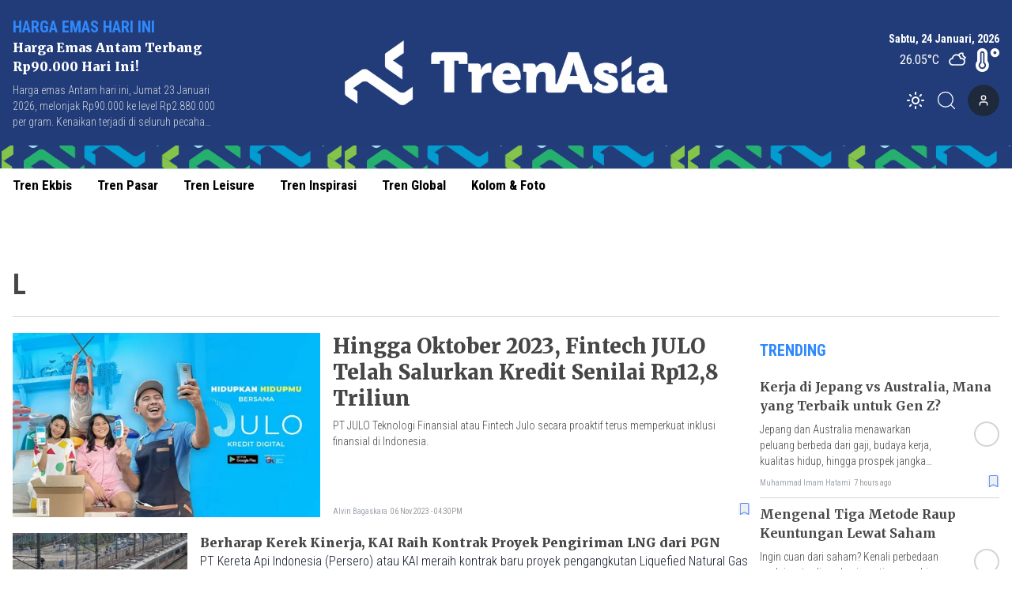

--- FILE ---
content_type: text/html; charset=utf-8
request_url: https://www.trenasia.id/tag/l
body_size: 10315
content:
<!DOCTYPE html><html lang="id"><head><meta charSet="utf-8"/><meta name="viewport" content="width=device-width"/><link rel="apple-touch-icon" sizes="180x180" href="/favicon/apple-touch-icon.png"/><link rel="icon" type="image/png" sizes="32x32" href="/favicon/favicon-32x32.png"/><link rel="icon" type="image/png" sizes="16x16" href="/favicon/favicon-16x16.png"/><link rel="manifest" href="/favicon/site.webmanifest"/><link rel="mask-icon" href="/favicon/safari-pinned-tab.svg" color="#5bbad5"/><meta name="msapplication-TileColor" content="#2b5797"/><meta name="theme-color" content="#ffffff"/><link rel="preload" as="image" imageSrcSet="/_next/image?url=https%3A%2F%2Fik.trn.asia%2Fuploads%2F2024%2F10%2F1729117370639.png&amp;w=640&amp;q=75 1x, /_next/image?url=https%3A%2F%2Fik.trn.asia%2Fuploads%2F2024%2F10%2F1729117370639.png&amp;w=1080&amp;q=75 2x"/><title>L</title><meta name="description" content="L"/><meta itemProp="name" content="L"/><meta itemProp="description" content="L"/><meta itemProp="image" content="/icon.png"/><meta property="og:title" content="L"/><meta property="og:description" content="L"/><meta property="og:image" content="/icon.png"/><meta property="og:image:width" content="330"/><meta property="og:image:height" content="219"/><meta property="og:url" content="/tag/l"/><meta property="og:type" content="website"/><meta property="og:site_name" content="TrenAsia"/><meta property="article:publisher" content="https://www.facebook.com/trenasiacom"/><meta property="article:published_time" content="undefined+07:00"/><meta name="googlebot-news" content="index,follow"/><meta name="googlebot" content="index,follow"/><meta name="robots" content="index, follow"/><meta name="language" content="id"/><meta name="geo.country" content="id"/><meta http-equiv="content-language" content="id"/><meta name="geo.placename" content="Indonesia"/><meta content="8mCaHlbx_KljZzqu87pYJhxOB7XSxugmmnqaKdovndA" name="google-site-verification"/><meta name="twitter:title" content="L"/><meta name="twitter:description" content="L"/><meta name="twitter:image" content="/icon.png"/><meta name="twitter:card" content="summary_large_image"/><meta name="twitter:creator" content="@trenasia_com"/><meta name="twitter:site" content="@trenasia_com"/><meta name="author" content="trenasia.id"/><meta name="keywords" content="l, Trenasia, L"/><link rel="canonical" href="https://www.trenasia.id/tag/l"/><script class="yoast-schema-graph" type="application/ld+json">{"@context":"https://schema.org","@type":"WebSite","url":"https://www.trenasia.id/","potentialAction":{"@type":"SearchAction","target":"https://www.trenasia.id/search?q={search_term_string}","query-input":"required name=search_term_string"}}</script><script class="yoast-schema-graph" type="application/ld+json">{"@context":"https://schema.org","@type":"Organization","name":"Trenasia","url":"https://www.trenasia.id/","sameAs":["https://www.facebook.com/trenasiacom","https://twitter.com/trenasia_com","https://www.instagram.com/trenasiacom/"],"logo":"https://ik.imagekit.io/uploads/2022/09/1662381360555.png?tr=w-305.98"}</script><script class="yoast-schema-graph" type="application/ld+json">{"@context":"https://schema.org","@type":"CollectionPage","@id":"https://www.trenasia.id/tag/undefined/#webpage","url":"https://www.trenasia.id/tag/undefined/","name":"undefined - TrenAsia","inLanguage":"id-ID","potentialAction":[{"@type":"ReadAction","target":["https://www.trenasia.id/tag/undefined/"]}]}</script><link rel="preload" as="image" imageSrcSet="https://ik.trn.asia/uploads/2023/11/1699254416708.jpeg?tr=w-500,h-300 1x, https://ik.trn.asia/uploads/2023/11/1699254416708.jpeg?tr=w-500,h-300 2x"/><meta name="next-head-count" content="46"/><script async="" src="https://www.googletagmanager.com/gtag/js?id=G-B21KS7KCX2" type="7808154338b2ac4a00588816-text/javascript"></script><script type="7808154338b2ac4a00588816-text/javascript">
            window.dataLayer = window.dataLayer || [];
            function gtag(){dataLayer.push(arguments);}
            gtag('js', new Date());

            gtag('config', 'G-B21KS7KCX2', {
              page_path: window.location.pathname,
            });
          </script><link rel="preload" href="/_next/static/css/5ab68ba23993eb75.css" as="style"/><link rel="stylesheet" href="/_next/static/css/5ab68ba23993eb75.css" data-n-g=""/><noscript data-n-css=""></noscript><script defer="" nomodule="" src="/_next/static/chunks/polyfills-c67a75d1b6f99dc8.js" type="7808154338b2ac4a00588816-text/javascript"></script><script src="/_next/static/chunks/webpack-ada50ffb7e418c0f.js" defer="" type="7808154338b2ac4a00588816-text/javascript"></script><script src="/_next/static/chunks/framework-3671d8951bf44e4e.js" defer="" type="7808154338b2ac4a00588816-text/javascript"></script><script src="/_next/static/chunks/main-dc20b3106e9d37db.js" defer="" type="7808154338b2ac4a00588816-text/javascript"></script><script src="/_next/static/chunks/pages/_app-77fb0f500fb32163.js" defer="" type="7808154338b2ac4a00588816-text/javascript"></script><script src="/_next/static/chunks/0c428ae2-6dbe3948c8261209.js" defer="" type="7808154338b2ac4a00588816-text/javascript"></script><script src="/_next/static/chunks/6534-e376c6ee79a252bd.js" defer="" type="7808154338b2ac4a00588816-text/javascript"></script><script src="/_next/static/chunks/2558-605003469f127b7e.js" defer="" type="7808154338b2ac4a00588816-text/javascript"></script><script src="/_next/static/chunks/2620-ce1516fa7cdd6a30.js" defer="" type="7808154338b2ac4a00588816-text/javascript"></script><script src="/_next/static/chunks/pages/tag/%5Bslug%5D-4f032226eaf2418f.js" defer="" type="7808154338b2ac4a00588816-text/javascript"></script><script src="/_next/static/mnlLF_1Y8NkjfQdJnrqRp/_buildManifest.js" defer="" type="7808154338b2ac4a00588816-text/javascript"></script><script src="/_next/static/mnlLF_1Y8NkjfQdJnrqRp/_ssgManifest.js" defer="" type="7808154338b2ac4a00588816-text/javascript"></script><style data-href="https://fonts.googleapis.com/css2?family=Playfair+Display:wght@400;500;800;900&family=Noto+Serif:wght@700&family=Merriweather:wght@400;700;900&family=Roboto+Condensed:wght@100;300;400;700&display=swap">@font-face{font-family:'Merriweather';font-style:normal;font-weight:400;font-stretch:normal;font-display:swap;src:url(https://fonts.gstatic.com/l/font?kit=u-4D0qyriQwlOrhSvowK_l5UcA6zuSYEqOzpPe3HOZJ5eX1WtLaQwmYiScCmDxhtNOKl8yDr3icqEA&skey=379c1eccf863c625&v=v33) format('woff')}@font-face{font-family:'Merriweather';font-style:normal;font-weight:700;font-stretch:normal;font-display:swap;src:url(https://fonts.gstatic.com/l/font?kit=u-4D0qyriQwlOrhSvowK_l5UcA6zuSYEqOzpPe3HOZJ5eX1WtLaQwmYiScCmDxhtNOKl8yDrOSAqEA&skey=379c1eccf863c625&v=v33) format('woff')}@font-face{font-family:'Merriweather';font-style:normal;font-weight:900;font-stretch:normal;font-display:swap;src:url(https://fonts.gstatic.com/l/font?kit=u-4D0qyriQwlOrhSvowK_l5UcA6zuSYEqOzpPe3HOZJ5eX1WtLaQwmYiScCmDxhtNOKl8yDrdyAqEA&skey=379c1eccf863c625&v=v33) format('woff')}@font-face{font-family:'Noto Serif';font-style:normal;font-weight:700;font-stretch:normal;font-display:swap;src:url(https://fonts.gstatic.com/l/font?kit=ga6iaw1J5X9T9RW6j9bNVls-hfgvz8JcMofYTa32J4wsL2JAlAhZT1ejww&skey=ff3f102bd67fc93c&v=v33) format('woff')}@font-face{font-family:'Playfair Display';font-style:normal;font-weight:400;font-display:swap;src:url(https://fonts.gstatic.com/l/font?kit=nuFvD-vYSZviVYUb_rj3ij__anPXJzDwcbmjWBN2PKdFvUDT&skey=f3b68f0152604ed9&v=v40) format('woff')}@font-face{font-family:'Playfair Display';font-style:normal;font-weight:500;font-display:swap;src:url(https://fonts.gstatic.com/l/font?kit=nuFvD-vYSZviVYUb_rj3ij__anPXJzDwcbmjWBN2PKd3vUDT&skey=f3b68f0152604ed9&v=v40) format('woff')}@font-face{font-family:'Playfair Display';font-style:normal;font-weight:800;font-display:swap;src:url(https://fonts.gstatic.com/l/font?kit=nuFvD-vYSZviVYUb_rj3ij__anPXJzDwcbmjWBN2PKfFukDT&skey=f3b68f0152604ed9&v=v40) format('woff')}@font-face{font-family:'Playfair Display';font-style:normal;font-weight:900;font-display:swap;src:url(https://fonts.gstatic.com/l/font?kit=nuFvD-vYSZviVYUb_rj3ij__anPXJzDwcbmjWBN2PKfsukDT&skey=f3b68f0152604ed9&v=v40) format('woff')}@font-face{font-family:'Roboto Condensed';font-style:normal;font-weight:100;font-display:swap;src:url(https://fonts.gstatic.com/l/font?kit=ieVo2ZhZI2eCN5jzbjEETS9weq8-_d6T_POl0fRJeyWyo_BK&skey=9986ecffddb755ab&v=v31) format('woff')}@font-face{font-family:'Roboto Condensed';font-style:normal;font-weight:300;font-display:swap;src:url(https://fonts.gstatic.com/l/font?kit=ieVo2ZhZI2eCN5jzbjEETS9weq8-_d6T_POl0fRJeyXsovBK&skey=9986ecffddb755ab&v=v31) format('woff')}@font-face{font-family:'Roboto Condensed';font-style:normal;font-weight:400;font-display:swap;src:url(https://fonts.gstatic.com/l/font?kit=ieVo2ZhZI2eCN5jzbjEETS9weq8-_d6T_POl0fRJeyWyovBK&skey=9986ecffddb755ab&v=v31) format('woff')}@font-face{font-family:'Roboto Condensed';font-style:normal;font-weight:700;font-display:swap;src:url(https://fonts.gstatic.com/l/font?kit=ieVo2ZhZI2eCN5jzbjEETS9weq8-_d6T_POl0fRJeyVVpfBK&skey=9986ecffddb755ab&v=v31) format('woff')}@font-face{font-family:'Merriweather';font-style:normal;font-weight:400;font-stretch:100%;font-display:swap;src:url(https://fonts.gstatic.com/s/merriweather/v33/u-4e0qyriQwlOrhSvowK_l5UcA6zuSYEqOzpPe3HOZJ5eX1WtLaQwmYiSeqnJ-mXq1Gi3iE.woff2) format('woff2');unicode-range:U+0460-052F,U+1C80-1C8A,U+20B4,U+2DE0-2DFF,U+A640-A69F,U+FE2E-FE2F}@font-face{font-family:'Merriweather';font-style:normal;font-weight:400;font-stretch:100%;font-display:swap;src:url(https://fonts.gstatic.com/s/merriweather/v33/u-4e0qyriQwlOrhSvowK_l5UcA6zuSYEqOzpPe3HOZJ5eX1WtLaQwmYiSequJ-mXq1Gi3iE.woff2) format('woff2');unicode-range:U+0301,U+0400-045F,U+0490-0491,U+04B0-04B1,U+2116}@font-face{font-family:'Merriweather';font-style:normal;font-weight:400;font-stretch:100%;font-display:swap;src:url(https://fonts.gstatic.com/s/merriweather/v33/u-4e0qyriQwlOrhSvowK_l5UcA6zuSYEqOzpPe3HOZJ5eX1WtLaQwmYiSeqlJ-mXq1Gi3iE.woff2) format('woff2');unicode-range:U+0102-0103,U+0110-0111,U+0128-0129,U+0168-0169,U+01A0-01A1,U+01AF-01B0,U+0300-0301,U+0303-0304,U+0308-0309,U+0323,U+0329,U+1EA0-1EF9,U+20AB}@font-face{font-family:'Merriweather';font-style:normal;font-weight:400;font-stretch:100%;font-display:swap;src:url(https://fonts.gstatic.com/s/merriweather/v33/u-4e0qyriQwlOrhSvowK_l5UcA6zuSYEqOzpPe3HOZJ5eX1WtLaQwmYiSeqkJ-mXq1Gi3iE.woff2) format('woff2');unicode-range:U+0100-02BA,U+02BD-02C5,U+02C7-02CC,U+02CE-02D7,U+02DD-02FF,U+0304,U+0308,U+0329,U+1D00-1DBF,U+1E00-1E9F,U+1EF2-1EFF,U+2020,U+20A0-20AB,U+20AD-20C0,U+2113,U+2C60-2C7F,U+A720-A7FF}@font-face{font-family:'Merriweather';font-style:normal;font-weight:400;font-stretch:100%;font-display:swap;src:url(https://fonts.gstatic.com/s/merriweather/v33/u-4e0qyriQwlOrhSvowK_l5UcA6zuSYEqOzpPe3HOZJ5eX1WtLaQwmYiSeqqJ-mXq1Gi.woff2) format('woff2');unicode-range:U+0000-00FF,U+0131,U+0152-0153,U+02BB-02BC,U+02C6,U+02DA,U+02DC,U+0304,U+0308,U+0329,U+2000-206F,U+20AC,U+2122,U+2191,U+2193,U+2212,U+2215,U+FEFF,U+FFFD}@font-face{font-family:'Merriweather';font-style:normal;font-weight:700;font-stretch:100%;font-display:swap;src:url(https://fonts.gstatic.com/s/merriweather/v33/u-4e0qyriQwlOrhSvowK_l5UcA6zuSYEqOzpPe3HOZJ5eX1WtLaQwmYiSeqnJ-mXq1Gi3iE.woff2) format('woff2');unicode-range:U+0460-052F,U+1C80-1C8A,U+20B4,U+2DE0-2DFF,U+A640-A69F,U+FE2E-FE2F}@font-face{font-family:'Merriweather';font-style:normal;font-weight:700;font-stretch:100%;font-display:swap;src:url(https://fonts.gstatic.com/s/merriweather/v33/u-4e0qyriQwlOrhSvowK_l5UcA6zuSYEqOzpPe3HOZJ5eX1WtLaQwmYiSequJ-mXq1Gi3iE.woff2) format('woff2');unicode-range:U+0301,U+0400-045F,U+0490-0491,U+04B0-04B1,U+2116}@font-face{font-family:'Merriweather';font-style:normal;font-weight:700;font-stretch:100%;font-display:swap;src:url(https://fonts.gstatic.com/s/merriweather/v33/u-4e0qyriQwlOrhSvowK_l5UcA6zuSYEqOzpPe3HOZJ5eX1WtLaQwmYiSeqlJ-mXq1Gi3iE.woff2) format('woff2');unicode-range:U+0102-0103,U+0110-0111,U+0128-0129,U+0168-0169,U+01A0-01A1,U+01AF-01B0,U+0300-0301,U+0303-0304,U+0308-0309,U+0323,U+0329,U+1EA0-1EF9,U+20AB}@font-face{font-family:'Merriweather';font-style:normal;font-weight:700;font-stretch:100%;font-display:swap;src:url(https://fonts.gstatic.com/s/merriweather/v33/u-4e0qyriQwlOrhSvowK_l5UcA6zuSYEqOzpPe3HOZJ5eX1WtLaQwmYiSeqkJ-mXq1Gi3iE.woff2) format('woff2');unicode-range:U+0100-02BA,U+02BD-02C5,U+02C7-02CC,U+02CE-02D7,U+02DD-02FF,U+0304,U+0308,U+0329,U+1D00-1DBF,U+1E00-1E9F,U+1EF2-1EFF,U+2020,U+20A0-20AB,U+20AD-20C0,U+2113,U+2C60-2C7F,U+A720-A7FF}@font-face{font-family:'Merriweather';font-style:normal;font-weight:700;font-stretch:100%;font-display:swap;src:url(https://fonts.gstatic.com/s/merriweather/v33/u-4e0qyriQwlOrhSvowK_l5UcA6zuSYEqOzpPe3HOZJ5eX1WtLaQwmYiSeqqJ-mXq1Gi.woff2) format('woff2');unicode-range:U+0000-00FF,U+0131,U+0152-0153,U+02BB-02BC,U+02C6,U+02DA,U+02DC,U+0304,U+0308,U+0329,U+2000-206F,U+20AC,U+2122,U+2191,U+2193,U+2212,U+2215,U+FEFF,U+FFFD}@font-face{font-family:'Merriweather';font-style:normal;font-weight:900;font-stretch:100%;font-display:swap;src:url(https://fonts.gstatic.com/s/merriweather/v33/u-4e0qyriQwlOrhSvowK_l5UcA6zuSYEqOzpPe3HOZJ5eX1WtLaQwmYiSeqnJ-mXq1Gi3iE.woff2) format('woff2');unicode-range:U+0460-052F,U+1C80-1C8A,U+20B4,U+2DE0-2DFF,U+A640-A69F,U+FE2E-FE2F}@font-face{font-family:'Merriweather';font-style:normal;font-weight:900;font-stretch:100%;font-display:swap;src:url(https://fonts.gstatic.com/s/merriweather/v33/u-4e0qyriQwlOrhSvowK_l5UcA6zuSYEqOzpPe3HOZJ5eX1WtLaQwmYiSequJ-mXq1Gi3iE.woff2) format('woff2');unicode-range:U+0301,U+0400-045F,U+0490-0491,U+04B0-04B1,U+2116}@font-face{font-family:'Merriweather';font-style:normal;font-weight:900;font-stretch:100%;font-display:swap;src:url(https://fonts.gstatic.com/s/merriweather/v33/u-4e0qyriQwlOrhSvowK_l5UcA6zuSYEqOzpPe3HOZJ5eX1WtLaQwmYiSeqlJ-mXq1Gi3iE.woff2) format('woff2');unicode-range:U+0102-0103,U+0110-0111,U+0128-0129,U+0168-0169,U+01A0-01A1,U+01AF-01B0,U+0300-0301,U+0303-0304,U+0308-0309,U+0323,U+0329,U+1EA0-1EF9,U+20AB}@font-face{font-family:'Merriweather';font-style:normal;font-weight:900;font-stretch:100%;font-display:swap;src:url(https://fonts.gstatic.com/s/merriweather/v33/u-4e0qyriQwlOrhSvowK_l5UcA6zuSYEqOzpPe3HOZJ5eX1WtLaQwmYiSeqkJ-mXq1Gi3iE.woff2) format('woff2');unicode-range:U+0100-02BA,U+02BD-02C5,U+02C7-02CC,U+02CE-02D7,U+02DD-02FF,U+0304,U+0308,U+0329,U+1D00-1DBF,U+1E00-1E9F,U+1EF2-1EFF,U+2020,U+20A0-20AB,U+20AD-20C0,U+2113,U+2C60-2C7F,U+A720-A7FF}@font-face{font-family:'Merriweather';font-style:normal;font-weight:900;font-stretch:100%;font-display:swap;src:url(https://fonts.gstatic.com/s/merriweather/v33/u-4e0qyriQwlOrhSvowK_l5UcA6zuSYEqOzpPe3HOZJ5eX1WtLaQwmYiSeqqJ-mXq1Gi.woff2) format('woff2');unicode-range:U+0000-00FF,U+0131,U+0152-0153,U+02BB-02BC,U+02C6,U+02DA,U+02DC,U+0304,U+0308,U+0329,U+2000-206F,U+20AC,U+2122,U+2191,U+2193,U+2212,U+2215,U+FEFF,U+FFFD}@font-face{font-family:'Noto Serif';font-style:normal;font-weight:700;font-stretch:100%;font-display:swap;src:url(https://fonts.gstatic.com/l/font?kit=ga6iaw1J5X9T9RW6j9bNVls-hfgvz8JcMofYTa32J4wsL2JAlAhZT1eTyscMpKrCzi0iNaA&skey=ff3f102bd67fc93c&v=v33) format('woff');unicode-range:U+0460-052F,U+1C80-1C8A,U+20B4,U+2DE0-2DFF,U+A640-A69F,U+FE2E-FE2F}@font-face{font-family:'Noto Serif';font-style:normal;font-weight:700;font-stretch:100%;font-display:swap;src:url(https://fonts.gstatic.com/l/font?kit=ga6iaw1J5X9T9RW6j9bNVls-hfgvz8JcMofYTa32J4wsL2JAlAhZT1eTw8cMpKrCzi0iNaA&skey=ff3f102bd67fc93c&v=v33) format('woff');unicode-range:U+0301,U+0400-045F,U+0490-0491,U+04B0-04B1,U+2116}@font-face{font-family:'Noto Serif';font-style:normal;font-weight:700;font-stretch:100%;font-display:swap;src:url(https://fonts.gstatic.com/l/font?kit=ga6iaw1J5X9T9RW6j9bNVls-hfgvz8JcMofYTa32J4wsL2JAlAhZT1eTy8cMpKrCzi0iNaA&skey=ff3f102bd67fc93c&v=v33) format('woff');unicode-range:U+1F00-1FFF}@font-face{font-family:'Noto Serif';font-style:normal;font-weight:700;font-stretch:100%;font-display:swap;src:url(https://fonts.gstatic.com/l/font?kit=ga6iaw1J5X9T9RW6j9bNVls-hfgvz8JcMofYTa32J4wsL2JAlAhZT1eTxMcMpKrCzi0iNaA&skey=ff3f102bd67fc93c&v=v33) format('woff');unicode-range:U+0370-0377,U+037A-037F,U+0384-038A,U+038C,U+038E-03A1,U+03A3-03FF}@font-face{font-family:'Noto Serif';font-style:normal;font-weight:700;font-stretch:100%;font-display:swap;src:url(https://fonts.gstatic.com/l/font?kit=ga6iaw1J5X9T9RW6j9bNVls-hfgvz8JcMofYTa32J4wsL2JAlAhZT1eTu8cMpKrCzi0iNaA&skey=ff3f102bd67fc93c&v=v33) format('woff');unicode-range:U+0302-0303,U+0305,U+0307-0308,U+0310,U+0312,U+0315,U+031A,U+0326-0327,U+032C,U+032F-0330,U+0332-0333,U+0338,U+033A,U+0346,U+034D,U+0391-03A1,U+03A3-03A9,U+03B1-03C9,U+03D1,U+03D5-03D6,U+03F0-03F1,U+03F4-03F5,U+2016-2017,U+2034-2038,U+203C,U+2040,U+2043,U+2047,U+2050,U+2057,U+205F,U+2070-2071,U+2074-208E,U+2090-209C,U+20D0-20DC,U+20E1,U+20E5-20EF,U+2100-2112,U+2114-2115,U+2117-2121,U+2123-214F,U+2190,U+2192,U+2194-21AE,U+21B0-21E5,U+21F1-21F2,U+21F4-2211,U+2213-2214,U+2216-22FF,U+2308-230B,U+2310,U+2319,U+231C-2321,U+2336-237A,U+237C,U+2395,U+239B-23B7,U+23D0,U+23DC-23E1,U+2474-2475,U+25AF,U+25B3,U+25B7,U+25BD,U+25C1,U+25CA,U+25CC,U+25FB,U+266D-266F,U+27C0-27FF,U+2900-2AFF,U+2B0E-2B11,U+2B30-2B4C,U+2BFE,U+3030,U+FF5B,U+FF5D,U+1D400-1D7FF,U+1EE00-1EEFF}@font-face{font-family:'Noto Serif';font-style:normal;font-weight:700;font-stretch:100%;font-display:swap;src:url(https://fonts.gstatic.com/l/font?kit=ga6iaw1J5X9T9RW6j9bNVls-hfgvz8JcMofYTa32J4wsL2JAlAhZT1eTyMcMpKrCzi0iNaA&skey=ff3f102bd67fc93c&v=v33) format('woff');unicode-range:U+0102-0103,U+0110-0111,U+0128-0129,U+0168-0169,U+01A0-01A1,U+01AF-01B0,U+0300-0301,U+0303-0304,U+0308-0309,U+0323,U+0329,U+1EA0-1EF9,U+20AB}@font-face{font-family:'Noto Serif';font-style:normal;font-weight:700;font-stretch:100%;font-display:swap;src:url(https://fonts.gstatic.com/l/font?kit=ga6iaw1J5X9T9RW6j9bNVls-hfgvz8JcMofYTa32J4wsL2JAlAhZT1eTyccMpKrCzi0iNaA&skey=ff3f102bd67fc93c&v=v33) format('woff');unicode-range:U+0100-02BA,U+02BD-02C5,U+02C7-02CC,U+02CE-02D7,U+02DD-02FF,U+0304,U+0308,U+0329,U+1D00-1DBF,U+1E00-1E9F,U+1EF2-1EFF,U+2020,U+20A0-20AB,U+20AD-20C0,U+2113,U+2C60-2C7F,U+A720-A7FF}@font-face{font-family:'Noto Serif';font-style:normal;font-weight:700;font-stretch:100%;font-display:swap;src:url(https://fonts.gstatic.com/l/font?kit=ga6iaw1J5X9T9RW6j9bNVls-hfgvz8JcMofYTa32J4wsL2JAlAhZT1eTx8cMpKrCzi0i&skey=ff3f102bd67fc93c&v=v33) format('woff');unicode-range:U+0000-00FF,U+0131,U+0152-0153,U+02BB-02BC,U+02C6,U+02DA,U+02DC,U+0304,U+0308,U+0329,U+2000-206F,U+20AC,U+2122,U+2191,U+2193,U+2212,U+2215,U+FEFF,U+FFFD}@font-face{font-family:'Playfair Display';font-style:normal;font-weight:400;font-display:swap;src:url(https://fonts.gstatic.com/s/playfairdisplay/v40/nuFiD-vYSZviVYUb_rj3ij__anPXDTjYgEM86xRbPQ.woff2) format('woff2');unicode-range:U+0301,U+0400-045F,U+0490-0491,U+04B0-04B1,U+2116}@font-face{font-family:'Playfair Display';font-style:normal;font-weight:400;font-display:swap;src:url(https://fonts.gstatic.com/s/playfairdisplay/v40/nuFiD-vYSZviVYUb_rj3ij__anPXDTPYgEM86xRbPQ.woff2) format('woff2');unicode-range:U+0102-0103,U+0110-0111,U+0128-0129,U+0168-0169,U+01A0-01A1,U+01AF-01B0,U+0300-0301,U+0303-0304,U+0308-0309,U+0323,U+0329,U+1EA0-1EF9,U+20AB}@font-face{font-family:'Playfair Display';font-style:normal;font-weight:400;font-display:swap;src:url(https://fonts.gstatic.com/s/playfairdisplay/v40/nuFiD-vYSZviVYUb_rj3ij__anPXDTLYgEM86xRbPQ.woff2) format('woff2');unicode-range:U+0100-02BA,U+02BD-02C5,U+02C7-02CC,U+02CE-02D7,U+02DD-02FF,U+0304,U+0308,U+0329,U+1D00-1DBF,U+1E00-1E9F,U+1EF2-1EFF,U+2020,U+20A0-20AB,U+20AD-20C0,U+2113,U+2C60-2C7F,U+A720-A7FF}@font-face{font-family:'Playfair Display';font-style:normal;font-weight:400;font-display:swap;src:url(https://fonts.gstatic.com/s/playfairdisplay/v40/nuFiD-vYSZviVYUb_rj3ij__anPXDTzYgEM86xQ.woff2) format('woff2');unicode-range:U+0000-00FF,U+0131,U+0152-0153,U+02BB-02BC,U+02C6,U+02DA,U+02DC,U+0304,U+0308,U+0329,U+2000-206F,U+20AC,U+2122,U+2191,U+2193,U+2212,U+2215,U+FEFF,U+FFFD}@font-face{font-family:'Playfair Display';font-style:normal;font-weight:500;font-display:swap;src:url(https://fonts.gstatic.com/s/playfairdisplay/v40/nuFiD-vYSZviVYUb_rj3ij__anPXDTjYgEM86xRbPQ.woff2) format('woff2');unicode-range:U+0301,U+0400-045F,U+0490-0491,U+04B0-04B1,U+2116}@font-face{font-family:'Playfair Display';font-style:normal;font-weight:500;font-display:swap;src:url(https://fonts.gstatic.com/s/playfairdisplay/v40/nuFiD-vYSZviVYUb_rj3ij__anPXDTPYgEM86xRbPQ.woff2) format('woff2');unicode-range:U+0102-0103,U+0110-0111,U+0128-0129,U+0168-0169,U+01A0-01A1,U+01AF-01B0,U+0300-0301,U+0303-0304,U+0308-0309,U+0323,U+0329,U+1EA0-1EF9,U+20AB}@font-face{font-family:'Playfair Display';font-style:normal;font-weight:500;font-display:swap;src:url(https://fonts.gstatic.com/s/playfairdisplay/v40/nuFiD-vYSZviVYUb_rj3ij__anPXDTLYgEM86xRbPQ.woff2) format('woff2');unicode-range:U+0100-02BA,U+02BD-02C5,U+02C7-02CC,U+02CE-02D7,U+02DD-02FF,U+0304,U+0308,U+0329,U+1D00-1DBF,U+1E00-1E9F,U+1EF2-1EFF,U+2020,U+20A0-20AB,U+20AD-20C0,U+2113,U+2C60-2C7F,U+A720-A7FF}@font-face{font-family:'Playfair Display';font-style:normal;font-weight:500;font-display:swap;src:url(https://fonts.gstatic.com/s/playfairdisplay/v40/nuFiD-vYSZviVYUb_rj3ij__anPXDTzYgEM86xQ.woff2) format('woff2');unicode-range:U+0000-00FF,U+0131,U+0152-0153,U+02BB-02BC,U+02C6,U+02DA,U+02DC,U+0304,U+0308,U+0329,U+2000-206F,U+20AC,U+2122,U+2191,U+2193,U+2212,U+2215,U+FEFF,U+FFFD}@font-face{font-family:'Playfair Display';font-style:normal;font-weight:800;font-display:swap;src:url(https://fonts.gstatic.com/s/playfairdisplay/v40/nuFiD-vYSZviVYUb_rj3ij__anPXDTjYgEM86xRbPQ.woff2) format('woff2');unicode-range:U+0301,U+0400-045F,U+0490-0491,U+04B0-04B1,U+2116}@font-face{font-family:'Playfair Display';font-style:normal;font-weight:800;font-display:swap;src:url(https://fonts.gstatic.com/s/playfairdisplay/v40/nuFiD-vYSZviVYUb_rj3ij__anPXDTPYgEM86xRbPQ.woff2) format('woff2');unicode-range:U+0102-0103,U+0110-0111,U+0128-0129,U+0168-0169,U+01A0-01A1,U+01AF-01B0,U+0300-0301,U+0303-0304,U+0308-0309,U+0323,U+0329,U+1EA0-1EF9,U+20AB}@font-face{font-family:'Playfair Display';font-style:normal;font-weight:800;font-display:swap;src:url(https://fonts.gstatic.com/s/playfairdisplay/v40/nuFiD-vYSZviVYUb_rj3ij__anPXDTLYgEM86xRbPQ.woff2) format('woff2');unicode-range:U+0100-02BA,U+02BD-02C5,U+02C7-02CC,U+02CE-02D7,U+02DD-02FF,U+0304,U+0308,U+0329,U+1D00-1DBF,U+1E00-1E9F,U+1EF2-1EFF,U+2020,U+20A0-20AB,U+20AD-20C0,U+2113,U+2C60-2C7F,U+A720-A7FF}@font-face{font-family:'Playfair Display';font-style:normal;font-weight:800;font-display:swap;src:url(https://fonts.gstatic.com/s/playfairdisplay/v40/nuFiD-vYSZviVYUb_rj3ij__anPXDTzYgEM86xQ.woff2) format('woff2');unicode-range:U+0000-00FF,U+0131,U+0152-0153,U+02BB-02BC,U+02C6,U+02DA,U+02DC,U+0304,U+0308,U+0329,U+2000-206F,U+20AC,U+2122,U+2191,U+2193,U+2212,U+2215,U+FEFF,U+FFFD}@font-face{font-family:'Playfair Display';font-style:normal;font-weight:900;font-display:swap;src:url(https://fonts.gstatic.com/s/playfairdisplay/v40/nuFiD-vYSZviVYUb_rj3ij__anPXDTjYgEM86xRbPQ.woff2) format('woff2');unicode-range:U+0301,U+0400-045F,U+0490-0491,U+04B0-04B1,U+2116}@font-face{font-family:'Playfair Display';font-style:normal;font-weight:900;font-display:swap;src:url(https://fonts.gstatic.com/s/playfairdisplay/v40/nuFiD-vYSZviVYUb_rj3ij__anPXDTPYgEM86xRbPQ.woff2) format('woff2');unicode-range:U+0102-0103,U+0110-0111,U+0128-0129,U+0168-0169,U+01A0-01A1,U+01AF-01B0,U+0300-0301,U+0303-0304,U+0308-0309,U+0323,U+0329,U+1EA0-1EF9,U+20AB}@font-face{font-family:'Playfair Display';font-style:normal;font-weight:900;font-display:swap;src:url(https://fonts.gstatic.com/s/playfairdisplay/v40/nuFiD-vYSZviVYUb_rj3ij__anPXDTLYgEM86xRbPQ.woff2) format('woff2');unicode-range:U+0100-02BA,U+02BD-02C5,U+02C7-02CC,U+02CE-02D7,U+02DD-02FF,U+0304,U+0308,U+0329,U+1D00-1DBF,U+1E00-1E9F,U+1EF2-1EFF,U+2020,U+20A0-20AB,U+20AD-20C0,U+2113,U+2C60-2C7F,U+A720-A7FF}@font-face{font-family:'Playfair Display';font-style:normal;font-weight:900;font-display:swap;src:url(https://fonts.gstatic.com/s/playfairdisplay/v40/nuFiD-vYSZviVYUb_rj3ij__anPXDTzYgEM86xQ.woff2) format('woff2');unicode-range:U+0000-00FF,U+0131,U+0152-0153,U+02BB-02BC,U+02C6,U+02DA,U+02DC,U+0304,U+0308,U+0329,U+2000-206F,U+20AC,U+2122,U+2191,U+2193,U+2212,U+2215,U+FEFF,U+FFFD}@font-face{font-family:'Roboto Condensed';font-style:normal;font-weight:100;font-display:swap;src:url(https://fonts.gstatic.com/s/robotocondensed/v31/ieVl2ZhZI2eCN5jzbjEETS9weq8-19-7DQk6YvNkeg.woff2) format('woff2');unicode-range:U+0460-052F,U+1C80-1C8A,U+20B4,U+2DE0-2DFF,U+A640-A69F,U+FE2E-FE2F}@font-face{font-family:'Roboto Condensed';font-style:normal;font-weight:100;font-display:swap;src:url(https://fonts.gstatic.com/s/robotocondensed/v31/ieVl2ZhZI2eCN5jzbjEETS9weq8-19a7DQk6YvNkeg.woff2) format('woff2');unicode-range:U+0301,U+0400-045F,U+0490-0491,U+04B0-04B1,U+2116}@font-face{font-family:'Roboto Condensed';font-style:normal;font-weight:100;font-display:swap;src:url(https://fonts.gstatic.com/s/robotocondensed/v31/ieVl2ZhZI2eCN5jzbjEETS9weq8-1967DQk6YvNkeg.woff2) format('woff2');unicode-range:U+1F00-1FFF}@font-face{font-family:'Roboto Condensed';font-style:normal;font-weight:100;font-display:swap;src:url(https://fonts.gstatic.com/s/robotocondensed/v31/ieVl2ZhZI2eCN5jzbjEETS9weq8-19G7DQk6YvNkeg.woff2) format('woff2');unicode-range:U+0370-0377,U+037A-037F,U+0384-038A,U+038C,U+038E-03A1,U+03A3-03FF}@font-face{font-family:'Roboto Condensed';font-style:normal;font-weight:100;font-display:swap;src:url(https://fonts.gstatic.com/s/robotocondensed/v31/ieVl2ZhZI2eCN5jzbjEETS9weq8-1927DQk6YvNkeg.woff2) format('woff2');unicode-range:U+0102-0103,U+0110-0111,U+0128-0129,U+0168-0169,U+01A0-01A1,U+01AF-01B0,U+0300-0301,U+0303-0304,U+0308-0309,U+0323,U+0329,U+1EA0-1EF9,U+20AB}@font-face{font-family:'Roboto Condensed';font-style:normal;font-weight:100;font-display:swap;src:url(https://fonts.gstatic.com/s/robotocondensed/v31/ieVl2ZhZI2eCN5jzbjEETS9weq8-19y7DQk6YvNkeg.woff2) format('woff2');unicode-range:U+0100-02BA,U+02BD-02C5,U+02C7-02CC,U+02CE-02D7,U+02DD-02FF,U+0304,U+0308,U+0329,U+1D00-1DBF,U+1E00-1E9F,U+1EF2-1EFF,U+2020,U+20A0-20AB,U+20AD-20C0,U+2113,U+2C60-2C7F,U+A720-A7FF}@font-face{font-family:'Roboto Condensed';font-style:normal;font-weight:100;font-display:swap;src:url(https://fonts.gstatic.com/s/robotocondensed/v31/ieVl2ZhZI2eCN5jzbjEETS9weq8-19K7DQk6YvM.woff2) format('woff2');unicode-range:U+0000-00FF,U+0131,U+0152-0153,U+02BB-02BC,U+02C6,U+02DA,U+02DC,U+0304,U+0308,U+0329,U+2000-206F,U+20AC,U+2122,U+2191,U+2193,U+2212,U+2215,U+FEFF,U+FFFD}@font-face{font-family:'Roboto Condensed';font-style:normal;font-weight:300;font-display:swap;src:url(https://fonts.gstatic.com/s/robotocondensed/v31/ieVl2ZhZI2eCN5jzbjEETS9weq8-19-7DQk6YvNkeg.woff2) format('woff2');unicode-range:U+0460-052F,U+1C80-1C8A,U+20B4,U+2DE0-2DFF,U+A640-A69F,U+FE2E-FE2F}@font-face{font-family:'Roboto Condensed';font-style:normal;font-weight:300;font-display:swap;src:url(https://fonts.gstatic.com/s/robotocondensed/v31/ieVl2ZhZI2eCN5jzbjEETS9weq8-19a7DQk6YvNkeg.woff2) format('woff2');unicode-range:U+0301,U+0400-045F,U+0490-0491,U+04B0-04B1,U+2116}@font-face{font-family:'Roboto Condensed';font-style:normal;font-weight:300;font-display:swap;src:url(https://fonts.gstatic.com/s/robotocondensed/v31/ieVl2ZhZI2eCN5jzbjEETS9weq8-1967DQk6YvNkeg.woff2) format('woff2');unicode-range:U+1F00-1FFF}@font-face{font-family:'Roboto Condensed';font-style:normal;font-weight:300;font-display:swap;src:url(https://fonts.gstatic.com/s/robotocondensed/v31/ieVl2ZhZI2eCN5jzbjEETS9weq8-19G7DQk6YvNkeg.woff2) format('woff2');unicode-range:U+0370-0377,U+037A-037F,U+0384-038A,U+038C,U+038E-03A1,U+03A3-03FF}@font-face{font-family:'Roboto Condensed';font-style:normal;font-weight:300;font-display:swap;src:url(https://fonts.gstatic.com/s/robotocondensed/v31/ieVl2ZhZI2eCN5jzbjEETS9weq8-1927DQk6YvNkeg.woff2) format('woff2');unicode-range:U+0102-0103,U+0110-0111,U+0128-0129,U+0168-0169,U+01A0-01A1,U+01AF-01B0,U+0300-0301,U+0303-0304,U+0308-0309,U+0323,U+0329,U+1EA0-1EF9,U+20AB}@font-face{font-family:'Roboto Condensed';font-style:normal;font-weight:300;font-display:swap;src:url(https://fonts.gstatic.com/s/robotocondensed/v31/ieVl2ZhZI2eCN5jzbjEETS9weq8-19y7DQk6YvNkeg.woff2) format('woff2');unicode-range:U+0100-02BA,U+02BD-02C5,U+02C7-02CC,U+02CE-02D7,U+02DD-02FF,U+0304,U+0308,U+0329,U+1D00-1DBF,U+1E00-1E9F,U+1EF2-1EFF,U+2020,U+20A0-20AB,U+20AD-20C0,U+2113,U+2C60-2C7F,U+A720-A7FF}@font-face{font-family:'Roboto Condensed';font-style:normal;font-weight:300;font-display:swap;src:url(https://fonts.gstatic.com/s/robotocondensed/v31/ieVl2ZhZI2eCN5jzbjEETS9weq8-19K7DQk6YvM.woff2) format('woff2');unicode-range:U+0000-00FF,U+0131,U+0152-0153,U+02BB-02BC,U+02C6,U+02DA,U+02DC,U+0304,U+0308,U+0329,U+2000-206F,U+20AC,U+2122,U+2191,U+2193,U+2212,U+2215,U+FEFF,U+FFFD}@font-face{font-family:'Roboto Condensed';font-style:normal;font-weight:400;font-display:swap;src:url(https://fonts.gstatic.com/s/robotocondensed/v31/ieVl2ZhZI2eCN5jzbjEETS9weq8-19-7DQk6YvNkeg.woff2) format('woff2');unicode-range:U+0460-052F,U+1C80-1C8A,U+20B4,U+2DE0-2DFF,U+A640-A69F,U+FE2E-FE2F}@font-face{font-family:'Roboto Condensed';font-style:normal;font-weight:400;font-display:swap;src:url(https://fonts.gstatic.com/s/robotocondensed/v31/ieVl2ZhZI2eCN5jzbjEETS9weq8-19a7DQk6YvNkeg.woff2) format('woff2');unicode-range:U+0301,U+0400-045F,U+0490-0491,U+04B0-04B1,U+2116}@font-face{font-family:'Roboto Condensed';font-style:normal;font-weight:400;font-display:swap;src:url(https://fonts.gstatic.com/s/robotocondensed/v31/ieVl2ZhZI2eCN5jzbjEETS9weq8-1967DQk6YvNkeg.woff2) format('woff2');unicode-range:U+1F00-1FFF}@font-face{font-family:'Roboto Condensed';font-style:normal;font-weight:400;font-display:swap;src:url(https://fonts.gstatic.com/s/robotocondensed/v31/ieVl2ZhZI2eCN5jzbjEETS9weq8-19G7DQk6YvNkeg.woff2) format('woff2');unicode-range:U+0370-0377,U+037A-037F,U+0384-038A,U+038C,U+038E-03A1,U+03A3-03FF}@font-face{font-family:'Roboto Condensed';font-style:normal;font-weight:400;font-display:swap;src:url(https://fonts.gstatic.com/s/robotocondensed/v31/ieVl2ZhZI2eCN5jzbjEETS9weq8-1927DQk6YvNkeg.woff2) format('woff2');unicode-range:U+0102-0103,U+0110-0111,U+0128-0129,U+0168-0169,U+01A0-01A1,U+01AF-01B0,U+0300-0301,U+0303-0304,U+0308-0309,U+0323,U+0329,U+1EA0-1EF9,U+20AB}@font-face{font-family:'Roboto Condensed';font-style:normal;font-weight:400;font-display:swap;src:url(https://fonts.gstatic.com/s/robotocondensed/v31/ieVl2ZhZI2eCN5jzbjEETS9weq8-19y7DQk6YvNkeg.woff2) format('woff2');unicode-range:U+0100-02BA,U+02BD-02C5,U+02C7-02CC,U+02CE-02D7,U+02DD-02FF,U+0304,U+0308,U+0329,U+1D00-1DBF,U+1E00-1E9F,U+1EF2-1EFF,U+2020,U+20A0-20AB,U+20AD-20C0,U+2113,U+2C60-2C7F,U+A720-A7FF}@font-face{font-family:'Roboto Condensed';font-style:normal;font-weight:400;font-display:swap;src:url(https://fonts.gstatic.com/s/robotocondensed/v31/ieVl2ZhZI2eCN5jzbjEETS9weq8-19K7DQk6YvM.woff2) format('woff2');unicode-range:U+0000-00FF,U+0131,U+0152-0153,U+02BB-02BC,U+02C6,U+02DA,U+02DC,U+0304,U+0308,U+0329,U+2000-206F,U+20AC,U+2122,U+2191,U+2193,U+2212,U+2215,U+FEFF,U+FFFD}@font-face{font-family:'Roboto Condensed';font-style:normal;font-weight:700;font-display:swap;src:url(https://fonts.gstatic.com/s/robotocondensed/v31/ieVl2ZhZI2eCN5jzbjEETS9weq8-19-7DQk6YvNkeg.woff2) format('woff2');unicode-range:U+0460-052F,U+1C80-1C8A,U+20B4,U+2DE0-2DFF,U+A640-A69F,U+FE2E-FE2F}@font-face{font-family:'Roboto Condensed';font-style:normal;font-weight:700;font-display:swap;src:url(https://fonts.gstatic.com/s/robotocondensed/v31/ieVl2ZhZI2eCN5jzbjEETS9weq8-19a7DQk6YvNkeg.woff2) format('woff2');unicode-range:U+0301,U+0400-045F,U+0490-0491,U+04B0-04B1,U+2116}@font-face{font-family:'Roboto Condensed';font-style:normal;font-weight:700;font-display:swap;src:url(https://fonts.gstatic.com/s/robotocondensed/v31/ieVl2ZhZI2eCN5jzbjEETS9weq8-1967DQk6YvNkeg.woff2) format('woff2');unicode-range:U+1F00-1FFF}@font-face{font-family:'Roboto Condensed';font-style:normal;font-weight:700;font-display:swap;src:url(https://fonts.gstatic.com/s/robotocondensed/v31/ieVl2ZhZI2eCN5jzbjEETS9weq8-19G7DQk6YvNkeg.woff2) format('woff2');unicode-range:U+0370-0377,U+037A-037F,U+0384-038A,U+038C,U+038E-03A1,U+03A3-03FF}@font-face{font-family:'Roboto Condensed';font-style:normal;font-weight:700;font-display:swap;src:url(https://fonts.gstatic.com/s/robotocondensed/v31/ieVl2ZhZI2eCN5jzbjEETS9weq8-1927DQk6YvNkeg.woff2) format('woff2');unicode-range:U+0102-0103,U+0110-0111,U+0128-0129,U+0168-0169,U+01A0-01A1,U+01AF-01B0,U+0300-0301,U+0303-0304,U+0308-0309,U+0323,U+0329,U+1EA0-1EF9,U+20AB}@font-face{font-family:'Roboto Condensed';font-style:normal;font-weight:700;font-display:swap;src:url(https://fonts.gstatic.com/s/robotocondensed/v31/ieVl2ZhZI2eCN5jzbjEETS9weq8-19y7DQk6YvNkeg.woff2) format('woff2');unicode-range:U+0100-02BA,U+02BD-02C5,U+02C7-02CC,U+02CE-02D7,U+02DD-02FF,U+0304,U+0308,U+0329,U+1D00-1DBF,U+1E00-1E9F,U+1EF2-1EFF,U+2020,U+20A0-20AB,U+20AD-20C0,U+2113,U+2C60-2C7F,U+A720-A7FF}@font-face{font-family:'Roboto Condensed';font-style:normal;font-weight:700;font-display:swap;src:url(https://fonts.gstatic.com/s/robotocondensed/v31/ieVl2ZhZI2eCN5jzbjEETS9weq8-19K7DQk6YvM.woff2) format('woff2');unicode-range:U+0000-00FF,U+0131,U+0152-0153,U+02BB-02BC,U+02C6,U+02DA,U+02DC,U+0304,U+0308,U+0329,U+2000-206F,U+20AC,U+2122,U+2191,U+2193,U+2212,U+2215,U+FEFF,U+FFFD}</style></head><body class=" bg-white dark:bg-darkmodeBody antialiased"><div id="__next"><style>
    #nprogress {
      pointer-events: none;
    }
    #nprogress .bar {
      background: #29D;
      position: fixed;
      z-index: 9999;
      top: 0;
      left: 0;
      width: 100%;
      height: 3px;
    }
    #nprogress .peg {
      display: block;
      position: absolute;
      right: 0px;
      width: 100px;
      height: 100%;
      box-shadow: 0 0 10px #29D, 0 0 5px #29D;
      opacity: 1;
      -webkit-transform: rotate(3deg) translate(0px, -4px);
      -ms-transform: rotate(3deg) translate(0px, -4px);
      transform: rotate(3deg) translate(0px, -4px);
    }
    #nprogress .spinner {
      display: block;
      position: fixed;
      z-index: 1031;
      top: 15px;
      right: 15px;
    }
    #nprogress .spinner-icon {
      width: 18px;
      height: 18px;
      box-sizing: border-box;
      border: solid 2px transparent;
      border-top-color: #29D;
      border-left-color: #29D;
      border-radius: 50%;
      -webkit-animation: nprogresss-spinner 400ms linear infinite;
      animation: nprogress-spinner 400ms linear infinite;
    }
    .nprogress-custom-parent {
      overflow: hidden;
      position: relative;
    }
    .nprogress-custom-parent #nprogress .spinner,
    .nprogress-custom-parent #nprogress .bar {
      position: absolute;
    }
    @-webkit-keyframes nprogress-spinner {
      0% {
        -webkit-transform: rotate(0deg);
      }
      100% {
        -webkit-transform: rotate(360deg);
      }
    }
    @keyframes nprogress-spinner {
      0% {
        transform: rotate(0deg);
      }
      100% {
        transform: rotate(360deg);
      }
    }
  </style><script type="7808154338b2ac4a00588816-text/javascript">!function(){try{var d=document.documentElement,c=d.classList;c.remove('light','dark');var e=localStorage.getItem('theme');if('system'===e||(!e&&true)){var t='(prefers-color-scheme: dark)',m=window.matchMedia(t);if(m.media!==t||m.matches){d.style.colorScheme = 'dark';c.add('dark')}else{d.style.colorScheme = 'light';c.add('light')}}else if(e){c.add(e|| '')}if(e==='light'||e==='dark')d.style.colorScheme=e}catch(e){}}()</script><div class="min-h-screen flex flex-col"><header class="text-white border-globals"><div class="max-w-full mx-auto"><div class="bg-[#223c79] "><section class="grid-basic px-4 flex justify-between items-center h-[184px]"><div class="col-span-4"><div class="w-64 py-2"><div><h5 class="font-sans whitespace-nowrap text-primary text-xl font-bold uppercase mb-0">Harga Emas Hari Ini</h5></div><div class="mb-2"><h5 class="hover:text-titleHover pointer dark:text-white text-base font-black text-white font-title line-clamp-3"></h5></div><div class="text-gray-300  text-sm line-clamp-3 font-light dark:text-gray-300"></div></div></div><div class="col-span-4 "><a href="/"><div class="flex justify-center"><img alt="logo-trenasia" width="460" height="150" decoding="async" data-nimg="1" class="filter brightness-100 saturate-100" style="color:transparent" srcSet="/_next/image?url=https%3A%2F%2Fik.trn.asia%2Fuploads%2F2024%2F10%2F1729117370639.png&amp;w=640&amp;q=75 1x, /_next/image?url=https%3A%2F%2Fik.trn.asia%2Fuploads%2F2024%2F10%2F1729117370639.png&amp;w=1080&amp;q=75 2x" src="/_next/image?url=https%3A%2F%2Fik.trn.asia%2Fuploads%2F2024%2F10%2F1729117370639.png&amp;w=1080&amp;q=75"/></div></a></div><div class="col-span-4 flex items-end flex-col "><div class="mb-4"><div class="h-4 w-32 bg-white/10 animate-pulse rounded mb-1"></div><div class="h-4 w-24 bg-white/10 animate-pulse rounded"></div></div><div class="flex flex-col items-end"><div class="flex items-center"><div class="cursor-pointer mr-1"><button class="active:scale-95 inline-flex items-center justify-center text-sm font-medium transition-colors focus:outline-none focus:ring-2 focus:ring-slate-400 focus:ring-offset-2 disabled:opacity-50 dark:focus:ring-slate-400 disabled:pointer-events-none dark:focus:ring-offset-slate-900 bg-transparent hover:bg-zinc-100 data-[state=open]:bg-transparent h-9 px-2 rounded-md text-white" type="button" id="radix-:Rramkm:" aria-haspopup="menu" aria-expanded="false" data-state="closed"><svg xmlns="http://www.w3.org/2000/svg" width="24" height="24" viewBox="0 0 24 24" fill="none" stroke="currentColor" stroke-width="2" stroke-linecap="round" stroke-linejoin="round" class="lucide lucide-sun rotate-0 scale-100 transition-all hover:text-slate-900 dark:-rotate-90 dark:scale-0 dark:text-gray-300 dark:hover:text-slate-100" aria-hidden="true"><circle cx="12" cy="12" r="4"></circle><path d="M12 2v2"></path><path d="M12 20v2"></path><path d="m4.93 4.93 1.41 1.41"></path><path d="m17.66 17.66 1.41 1.41"></path><path d="M2 12h2"></path><path d="M20 12h2"></path><path d="m6.34 17.66-1.41 1.41"></path><path d="m19.07 4.93-1.41 1.41"></path></svg><svg xmlns="http://www.w3.org/2000/svg" width="24" height="24" viewBox="0 0 24 24" fill="none" stroke="currentColor" stroke-width="2" stroke-linecap="round" stroke-linejoin="round" class="lucide lucide-moon absolute rotate-90 scale-0 transition-all hover:text-slate-900 dark:rotate-0 dark:scale-100 dark:text-gray-300 dark:hover:text-slate-500" aria-hidden="true"><path d="M12 3a6 6 0 0 0 9 9 9 9 0 1 1-9-9Z"></path></svg><span class="sr-only">Toggle theme</span></button></div><a aria-label="Search" href="/search"><svg stroke="currentColor" fill="currentColor" stroke-width="0" version="1.1" id="search" x="0px" y="0px" viewBox="0 0 24 24" class="mr-3 dark:text-white" height="30" width="30" xmlns="http://www.w3.org/2000/svg"><g><path d="M20.031,20.79c0.46,0.46,1.17-0.25,0.71-0.7l-3.75-3.76c1.27-1.41,2.04-3.27,2.04-5.31
		c0-4.39-3.57-7.96-7.96-7.96s-7.96,3.57-7.96,7.96c0,4.39,3.57,7.96,7.96,7.96c1.98,0,3.81-0.73,5.21-1.94L20.031,20.79z
		 M4.11,11.02c0-3.84,3.13-6.96,6.96-6.96c3.84,0,6.96,3.12,6.96,6.96c0,3.84-3.12,6.96-6.96,6.96C7.24,17.98,4.11,14.86,4.11,11.02
		z"></path></g></svg></a><div class="cursor-pointer"><div class="h-8 w-8 bg-white/20 animate-pulse rounded-full"></div></div></div></div></div></section><div class="h-[1.8rem] bg-repeat " style="background-size:434px 608px;background-image:url(&#x27;https://ik.trn.asia/uploads/2024/09/1726790711716.svg&#x27;)"></div></div><div class="px-4 dark:text-white text-black"><nav class="border-t border-globals py-2"><section class="border-globals dark:text-white"><div class="flex items-center justify-between"><div class="hidden md:block w-full md:w-auto" id="mobile-menu"><ul class="flex-col md:flex-row flex md:space-x-8 mt-4 md:mt-0 md:text-sm md:font-medium"><li class="flex items-center group relative font-semibold"><a class="block pr-4 py-2 md:p-0 group-hover:text-primary rounded focus:outline-none text-[17px] leading-6" href="/category/tren-ekbis">Tren Ekbis</a></li><li class="flex items-center group relative font-semibold"><a class="block pr-4 py-2 md:p-0 group-hover:text-primary rounded focus:outline-none text-[17px] leading-6" href="/category/tren-pasar">Tren Pasar</a></li><li class="flex items-center group relative font-semibold"><a class="block pr-4 py-2 md:p-0 group-hover:text-primary rounded focus:outline-none text-[17px] leading-6" href="/category/tren-leisure">Tren Leisure</a></li><li class="flex items-center group relative font-semibold"><a class="block pr-4 py-2 md:p-0 group-hover:text-primary rounded focus:outline-none text-[17px] leading-6" href="/category/tren-inspirasi">Tren Inspirasi</a></li><li class="flex items-center group relative font-semibold"><a class="block pr-4 py-2 md:p-0 group-hover:text-primary rounded focus:outline-none text-[17px] leading-6" href="/category/tren-global">Tren Global</a></li><li class="flex items-center group relative font-semibold"><a class="block pr-4 py-2 md:p-0 group-hover:text-primary rounded focus:outline-none text-[17px] leading-6" href="/category/kolom-foto">Kolom &amp; Foto</a></li></ul></div></div></section></nav></div></div></header><div class="sticky top-0 z-20"><div class="z-10 sticky left-0 right-0 border-b bg-white dark:bg-dark border-globals top-0" style="opacity:0;transform:translateY(-50px) translateZ(0)"><nav class="px-4 py-2  max-w-screen-2xl  mx-auto"><section class="border-globals dark:text-white flex justify-between items-center"><div><div class="hidden md:block w-full md:w-auto" id="mobile-menu"><ul class="flex-col md:flex-row flex md:space-x-8 mt-4 md:mt-0 md:text-sm md:font-medium"><li><a href="/"></a></li><li class="flex items-center group relative font-semibold"><a class="block pr-4 py-2 md:p-0 group-hover:text-primary rounded focus:outline-none text-[17px] leading-6" href="/category/tren-ekbis">Tren Ekbis</a></li><li class="flex items-center group relative font-semibold"><a class="block pr-4 py-2 md:p-0 group-hover:text-primary rounded focus:outline-none text-[17px] leading-6" href="/category/tren-pasar">Tren Pasar</a></li><li class="flex items-center group relative font-semibold"><a class="block pr-4 py-2 md:p-0 group-hover:text-primary rounded focus:outline-none text-[17px] leading-6" href="/category/tren-leisure">Tren Leisure</a></li><li class="flex items-center group relative font-semibold"><a class="block pr-4 py-2 md:p-0 group-hover:text-primary rounded focus:outline-none text-[17px] leading-6" href="/category/tren-inspirasi">Tren Inspirasi</a></li><li class="flex items-center group relative font-semibold"><a class="block pr-4 py-2 md:p-0 group-hover:text-primary rounded focus:outline-none text-[17px] leading-6" href="/category/tren-global">Tren Global</a></li><li class="flex items-center group relative font-semibold"><a class="block pr-4 py-2 md:p-0 group-hover:text-primary rounded focus:outline-none text-[17px] leading-6" href="/category/kolom-foto">Kolom &amp; Foto</a></li></ul></div></div><div class=" flex items-center justify-end"><div class="flex justify-end items-center "><div class="cursor-pointer mr-1"><button class="active:scale-95 inline-flex items-center justify-center text-sm font-medium transition-colors focus:outline-none focus:ring-2 focus:ring-slate-400 focus:ring-offset-2 disabled:opacity-50 dark:focus:ring-slate-400 disabled:pointer-events-none dark:focus:ring-offset-slate-900 bg-transparent hover:bg-zinc-100 data-[state=open]:bg-transparent h-9 px-2 rounded-md text-white" type="button" id="radix-:R6n6km:" aria-haspopup="menu" aria-expanded="false" data-state="closed"><svg xmlns="http://www.w3.org/2000/svg" width="24" height="24" viewBox="0 0 24 24" fill="none" stroke="currentColor" stroke-width="2" stroke-linecap="round" stroke-linejoin="round" class="lucide lucide-sun rotate-0 scale-100 transition-all hover:text-slate-900 dark:-rotate-90 dark:scale-0 dark:text-gray-300 dark:hover:text-slate-100 text-black" aria-hidden="true"><circle cx="12" cy="12" r="4"></circle><path d="M12 2v2"></path><path d="M12 20v2"></path><path d="m4.93 4.93 1.41 1.41"></path><path d="m17.66 17.66 1.41 1.41"></path><path d="M2 12h2"></path><path d="M20 12h2"></path><path d="m6.34 17.66-1.41 1.41"></path><path d="m19.07 4.93-1.41 1.41"></path></svg><svg xmlns="http://www.w3.org/2000/svg" width="24" height="24" viewBox="0 0 24 24" fill="none" stroke="currentColor" stroke-width="2" stroke-linecap="round" stroke-linejoin="round" class="lucide lucide-moon absolute rotate-90 scale-0 transition-all hover:text-slate-900 dark:rotate-0 dark:scale-100 dark:text-gray-300 dark:hover:text-slate-500" aria-hidden="true"><path d="M12 3a6 6 0 0 0 9 9 9 9 0 1 1-9-9Z"></path></svg><span class="sr-only">Toggle theme</span></button></div><a aria-label="Search" href="/search"><svg stroke="currentColor" fill="currentColor" stroke-width="0" version="1.1" id="search" x="0px" y="0px" viewBox="0 0 24 24" class="mr-3 dark:text-white" height="30" width="30" xmlns="http://www.w3.org/2000/svg"><g><path d="M20.031,20.79c0.46,0.46,1.17-0.25,0.71-0.7l-3.75-3.76c1.27-1.41,2.04-3.27,2.04-5.31
		c0-4.39-3.57-7.96-7.96-7.96s-7.96,3.57-7.96,7.96c0,4.39,3.57,7.96,7.96,7.96c1.98,0,3.81-0.73,5.21-1.94L20.031,20.79z
		 M4.11,11.02c0-3.84,3.13-6.96,6.96-6.96c3.84,0,6.96,3.12,6.96,6.96c0,3.84-3.12,6.96-6.96,6.96C7.24,17.98,4.11,14.86,4.11,11.02
		z"></path></g></svg></a><div class="cursor-pointer"><div class="h-8 w-8 bg-gray-200 dark:bg-gray-700 animate-pulse rounded-full"></div></div></div></div></section></nav></div></div><div class="h-[46px]"></div><main class="h-full"><div class="max-w-screen-2xl mx-auto px-4 py-10"><section class="mb-5 pb-5 border-b border-globals"><h1 class="text-title hover:text-titleHover pointer dark:text-white text-4xl font-black">L</h1></section><div class="grid-basic"><div class="col-span-9"><div class="grid grid-cols-12"><div class="relative order-2 ml-4 col-span-7"><div class="mb-2"><h2 class="text-title hover:text-titleHover pointer dark:text-white font-black font-title c-white line-clamp-4 text-[26px] leading-[1.3]"><a class="cursor-pointer" href="/fintech/hingga-oktober-2023-fintech-julo-telah-salurkan-kredit-senilai-rp-12-8-triliun">Hingga Oktober 2023, Fintech JULO Telah Salurkan Kredit Senilai Rp12,8 Triliun </a></h2></div><div class="text-description font-light text-sm line-clamp-4 dark:text-gray-300">PT JULO Teknologi Finansial atau Fintech Julo secara proaktif terus memperkuat inklusi finansial di Indonesia.</div><div class="absolute bottom-0 w-full"><div class="flex justify-between mt-2 "><div class="flex items-center"><a href="/author/Bgaskara"><p class="text-[10px] text-gray-400 mr-1 ">Alvin Bagaskara</p></a><div class="flex items-center"></div></div><div></div></div></div></div><div class="order-1 col-span-5"><div><div class="relative overflow-hidden bg-gray-100 dark:bg-gray-500 animate-pulse "><img src="https://ik.trn.asia/uploads/2023/11/1699254416708.jpeg?tr=w-200,q-1,bl-100,h-120" loading="eager" alt="" class="pointer-events-none absolute inset-0 h-full w-full object-cover transition-opacity duration-500 scale-105 undefined" style="filter:blur(10px)"/><img alt="IMG_2577.jpeg" loading="eager" width="500" height="300" decoding="async" data-nimg="1" class="transition-opacity duration-500 undefined opacity-0" style="color:transparent" srcSet="https://ik.trn.asia/uploads/2023/11/1699254416708.jpeg?tr=w-500,h-300 1x, https://ik.trn.asia/uploads/2023/11/1699254416708.jpeg?tr=w-500,h-300 2x" src="https://ik.trn.asia/uploads/2023/11/1699254416708.jpeg?tr=w-500,h-300"/><noscript><img alt="IMG_2577.jpeg" loading="eager" width="500" height="300" decoding="async" data-nimg="1" class="undefined" style="color:transparent" srcSet="https://ik.trn.asia/uploads/2023/11/1699254416708.jpeg?tr=w-500,h-300 1x, https://ik.trn.asia/uploads/2023/11/1699254416708.jpeg?tr=w-500,h-300 2x" src="https://ik.trn.asia/uploads/2023/11/1699254416708.jpeg?tr=w-500,h-300"/></noscript></div></div><div class="mt-1"><div class="text-xs  text-description dark:text-white font-light prose-p:line-clamp-3 line-clamp-3 "></div></div></div></div><section><div class=" py-4 border-b border-globals"><div><div class="grid grid-cols-12 gap-4"><div class="col-span-3"><div class="aspect-[3/2]"><div class="relative overflow-hidden bg-gray-100 dark:bg-gray-500 animate-pulse "><img src="https://ik.trn.asia/uploads/2021/06/KAI-Terpukul-Pandemi-1.jpg?tr=w-200,q-1,bl-100,h-133" loading="eager" alt="" class="pointer-events-none absolute inset-0 h-full w-full object-cover transition-opacity duration-500 scale-105 undefined" style="filter:blur(10px)"/><img alt="Rangkaian Kereta Api jarak jauh melintas di area Depo Cipinang, Jakarta Timur, Selasa, 22 Juni 2021. " loading="lazy" width="300" height="200" decoding="async" data-nimg="1" class="transition-opacity duration-500 undefined opacity-0" style="color:transparent" srcSet="https://ik.trn.asia/uploads/2021/06/KAI-Terpukul-Pandemi-1.jpg?tr=w-300,h-200 1x, https://ik.trn.asia/uploads/2021/06/KAI-Terpukul-Pandemi-1.jpg?tr=w-300,h-200 2x" src="https://ik.trn.asia/uploads/2021/06/KAI-Terpukul-Pandemi-1.jpg?tr=w-300,h-200"/><noscript><img alt="Rangkaian Kereta Api jarak jauh melintas di area Depo Cipinang, Jakarta Timur, Selasa, 22 Juni 2021. " loading="lazy" width="300" height="200" decoding="async" data-nimg="1" class="undefined" style="color:transparent" srcSet="https://ik.trn.asia/uploads/2021/06/KAI-Terpukul-Pandemi-1.jpg?tr=w-300,h-200 1x, https://ik.trn.asia/uploads/2021/06/KAI-Terpukul-Pandemi-1.jpg?tr=w-300,h-200 2x" src="https://ik.trn.asia/uploads/2021/06/KAI-Terpukul-Pandemi-1.jpg?tr=w-300,h-200"/></noscript></div></div></div><div class="col-span-9"><h2 class="text-title hover:text-titleHover pointer dark:text-white text-base font-title line-clamp-2 font-black"><a class="cursor-pointer" href="/tren-bisnis/berharap-kerek-kinerja-kai-raih-kontrak-proyek-pengiriman-lng-dari-pgn">Berharap Kerek Kinerja, KAI Raih Kontrak Proyek Pengiriman LNG dari PGN</a></h2><div class="line-clamp-2 font-light dark:text-gray-300">PT Kereta Api Indonesia (Persero) atau KAI meraih kontrak baru proyek pengangkutan Liquefied Natural Gas (LNG). Proyek ini diperoleh dari PT Perusahaa</div><div class="flex justify-between text-description text-sm mt-2"><div class="flex items-center"><a href="/author/arfan"><p class="text-[10px] text-gray-400 mr-1 ">Muhamad Arfan Septiawan</p></a><div class="flex items-center"></div></div><div></div></div></div></div></div></div><div class="mt-4 col-span-12"><div role="status" class="animate-pulse w-full"><div class="grid grid-cols-12"><div class="col-span-12 border-b border-t border-globals py-4"><div role="status" class="animate-pulse grid grid-cols-12"><div class="col-span-5 mr-4 relative min-h-[300px]"><div class="mb-2"><div class="bg-gray-200 rounded-full dark:bg-gray-700 h-4 w-24 mb-4"><span class="sr-only ">Loading...</span></div> <div class="bg-gray-200 rounded-full dark:bg-gray-700 h-7 w-full mb-2"><span class="sr-only ">Loading...</span></div> <div class="bg-gray-200 rounded-full dark:bg-gray-700 h-7 w-full mb-2"><span class="sr-only ">Loading...</span></div> <div class="bg-gray-200 rounded-full dark:bg-gray-700 mb-2 h-7 w-2/3"><span class="sr-only ">Loading...</span></div> </div><div class="space-y-2 mt-4"><div class="bg-gray-200 rounded-full dark:bg-gray-700 mb-2 h-4 w-full"><span class="sr-only ">Loading...</span></div><div class="bg-gray-200 rounded-full dark:bg-gray-700 mb-2 h-4 w-full"><span class="sr-only ">Loading...</span></div><div class="bg-gray-200 rounded-full dark:bg-gray-700 mb-2 h-4 w-4/5"><span class="sr-only ">Loading...</span></div></div><div class="absolute bottom-0 w-full"><div class="flex justify-between mt-2"><div class="flex items-center space-x-2"><div class="bg-gray-200 dark:bg-gray-700 mb-2 h-8 w-8 rounded-full"><span class="sr-only ">Loading...</span></div><div class="bg-gray-200 rounded-full dark:bg-gray-700 mb-2 h-3 w-20"><span class="sr-only ">Loading...</span></div></div><div class="bg-gray-200 rounded-full dark:bg-gray-700 mb-2 h-4 w-4"><span class="sr-only ">Loading...</span></div></div></div></div><div class="col-span-7"><div class="w-full h-[300px] bg-gray-200 dark:bg-gray-700 rounded"></div><div class="mt-1"><div class="bg-gray-200 rounded-full dark:bg-gray-700 mb-2 h-3 w-3/4 mt-2"><span class="sr-only ">Loading...</span></div></div></div></div></div><div class="col-span-6 py-4 border-b border-globals pr-2"><div role="status" class="animate-pulse w-full"><div class="w-full h-[200px] bg-gray-200 dark:bg-gray-700 rounded mb-2"></div><div class="pt-2 space-y-2"><div class="bg-gray-200 rounded-full dark:bg-gray-700 mb-2 h-5 w-full"><span class="sr-only ">Loading...</span></div><div class="bg-gray-200 rounded-full dark:bg-gray-700 mb-2 h-5 w-4/5"><span class="sr-only ">Loading...</span></div><div class="flex justify-between mt-4"><div class="flex items-center space-x-2"><div class="bg-gray-200 dark:bg-gray-700 mb-2 h-8 w-8 rounded-full"><span class="sr-only ">Loading...</span></div><div class="bg-gray-200 rounded-full dark:bg-gray-700 mb-2 h-3 w-20"><span class="sr-only ">Loading...</span></div></div><div class="bg-gray-200 rounded-full dark:bg-gray-700 mb-2 h-4 w-4"><span class="sr-only ">Loading...</span></div></div></div></div></div><div class="col-span-6 py-4 border-b border-globals pl-2"><div role="status" class="animate-pulse w-full"><div class="w-full h-[200px] bg-gray-200 dark:bg-gray-700 rounded mb-2"></div><div class="pt-2 space-y-2"><div class="bg-gray-200 rounded-full dark:bg-gray-700 mb-2 h-5 w-full"><span class="sr-only ">Loading...</span></div><div class="bg-gray-200 rounded-full dark:bg-gray-700 mb-2 h-5 w-4/5"><span class="sr-only ">Loading...</span></div><div class="flex justify-between mt-4"><div class="flex items-center space-x-2"><div class="bg-gray-200 dark:bg-gray-700 mb-2 h-8 w-8 rounded-full"><span class="sr-only ">Loading...</span></div><div class="bg-gray-200 rounded-full dark:bg-gray-700 mb-2 h-3 w-20"><span class="sr-only ">Loading...</span></div></div><div class="bg-gray-200 rounded-full dark:bg-gray-700 mb-2 h-4 w-4"><span class="sr-only ">Loading...</span></div></div></div></div></div><div class="col-span-4 py-2 my-2 border-r border-globals pr-2"><div role="status" class="animate-pulse h-full relative min-h-[160px]"><div class="mb-3"><div class="bg-gray-200 rounded-full dark:bg-gray-700 h-5 w-full mb-1.5"><span class="sr-only ">Loading...</span></div><div class="bg-gray-200 rounded-full dark:bg-gray-700 h-5 w-full mb-1.5"><span class="sr-only ">Loading...</span></div><div class="bg-gray-200 rounded-full dark:bg-gray-700 mb-2 h-5 w-2/3"><span class="sr-only ">Loading...</span></div></div><div class="pb-3 mb-10 space-y-2"><div class="bg-gray-200 rounded-full dark:bg-gray-700 mb-2 h-3 w-full"><span class="sr-only ">Loading...</span></div><div class="bg-gray-200 rounded-full dark:bg-gray-700 mb-2 h-3 w-full"><span class="sr-only ">Loading...</span></div><div class="bg-gray-200 rounded-full dark:bg-gray-700 mb-2 h-3 w-full"><span class="sr-only ">Loading...</span></div><div class="bg-gray-200 rounded-full dark:bg-gray-700 mb-2 h-3 w-2/3"><span class="sr-only ">Loading...</span></div></div><div class="flex justify-between items-center text-sm absolute bottom-0 w-full pb-2 border-globals"><div class="flex items-center space-x-2"><div class="bg-gray-200 dark:bg-gray-700 mb-2 h-8 w-8 rounded-full"><span class="sr-only ">Loading...</span></div><div class="space-y-1"><div class="bg-gray-200 rounded-full dark:bg-gray-700 mb-2 h-3 w-24"><span class="sr-only ">Loading...</span></div></div></div><div><div class="bg-gray-200 dark:bg-gray-700 mb-2 h-4 w-4 rounded-sm"><span class="sr-only ">Loading...</span></div></div></div></div></div><div class="col-span-4 py-2 my-2 border-r border-globals px-2"><div role="status" class="animate-pulse h-full relative min-h-[160px]"><div class="mb-3"><div class="bg-gray-200 rounded-full dark:bg-gray-700 h-5 w-full mb-1.5"><span class="sr-only ">Loading...</span></div><div class="bg-gray-200 rounded-full dark:bg-gray-700 h-5 w-full mb-1.5"><span class="sr-only ">Loading...</span></div><div class="bg-gray-200 rounded-full dark:bg-gray-700 mb-2 h-5 w-2/3"><span class="sr-only ">Loading...</span></div></div><div class="pb-3 mb-10 space-y-2"><div class="bg-gray-200 rounded-full dark:bg-gray-700 mb-2 h-3 w-full"><span class="sr-only ">Loading...</span></div><div class="bg-gray-200 rounded-full dark:bg-gray-700 mb-2 h-3 w-full"><span class="sr-only ">Loading...</span></div><div class="bg-gray-200 rounded-full dark:bg-gray-700 mb-2 h-3 w-full"><span class="sr-only ">Loading...</span></div><div class="bg-gray-200 rounded-full dark:bg-gray-700 mb-2 h-3 w-2/3"><span class="sr-only ">Loading...</span></div></div><div class="flex justify-between items-center text-sm absolute bottom-0 w-full pb-2 border-globals"><div class="flex items-center space-x-2"><div class="bg-gray-200 dark:bg-gray-700 mb-2 h-8 w-8 rounded-full"><span class="sr-only ">Loading...</span></div><div class="space-y-1"><div class="bg-gray-200 rounded-full dark:bg-gray-700 mb-2 h-3 w-24"><span class="sr-only ">Loading...</span></div></div></div><div><div class="bg-gray-200 dark:bg-gray-700 mb-2 h-4 w-4 rounded-sm"><span class="sr-only ">Loading...</span></div></div></div></div></div><div class="col-span-4 py-2 my-2 pl-2"><div role="status" class="animate-pulse h-full relative min-h-[160px]"><div class="mb-3"><div class="bg-gray-200 rounded-full dark:bg-gray-700 h-5 w-full mb-1.5"><span class="sr-only ">Loading...</span></div><div class="bg-gray-200 rounded-full dark:bg-gray-700 h-5 w-full mb-1.5"><span class="sr-only ">Loading...</span></div><div class="bg-gray-200 rounded-full dark:bg-gray-700 mb-2 h-5 w-2/3"><span class="sr-only ">Loading...</span></div></div><div class="pb-3 mb-10 space-y-2"><div class="bg-gray-200 rounded-full dark:bg-gray-700 mb-2 h-3 w-full"><span class="sr-only ">Loading...</span></div><div class="bg-gray-200 rounded-full dark:bg-gray-700 mb-2 h-3 w-full"><span class="sr-only ">Loading...</span></div><div class="bg-gray-200 rounded-full dark:bg-gray-700 mb-2 h-3 w-full"><span class="sr-only ">Loading...</span></div><div class="bg-gray-200 rounded-full dark:bg-gray-700 mb-2 h-3 w-2/3"><span class="sr-only ">Loading...</span></div></div><div class="flex justify-between items-center text-sm absolute bottom-0 w-full pb-2 border-globals"><div class="flex items-center space-x-2"><div class="bg-gray-200 dark:bg-gray-700 mb-2 h-8 w-8 rounded-full"><span class="sr-only ">Loading...</span></div><div class="space-y-1"><div class="bg-gray-200 rounded-full dark:bg-gray-700 mb-2 h-3 w-24"><span class="sr-only ">Loading...</span></div></div></div><div><div class="bg-gray-200 dark:bg-gray-700 mb-2 h-4 w-4 rounded-sm"><span class="sr-only ">Loading...</span></div></div></div></div></div></div></div></div></section></div><div class="col-span-3"><div class="bg-white dark:bg-darkmodeBody my-2 w-full text-center"></div><aside class="sticky top-20"><div><div><h5 class="font-sans mb-3 whitespace-nowrap text-primary text-xl font-bold uppercase"><a href="/tag/l#">Trending</a></h5></div></div><div><div class="py-3 border-b border-globals"><div><div class="mb-3 "><div class="h-2.5 bg-gray-200 rounded-full dark:bg-gray-700 mb-2 w-56"><span class="sr-only ">Loading...</span></div><div class="h-2.5 bg-gray-200 rounded-full dark:bg-gray-700 mb-2 w-56"><span class="sr-only ">Loading...</span></div><div class="h-2.5 bg-gray-200 rounded-full dark:bg-gray-700 w-48 mb-2"><span class="sr-only ">Loading...</span></div></div><div class="flex mb-2"><div class="mr-2"><div class="bg-gray-200 rounded-full dark:bg-gray-700 w-48 mb-2 h-2"><span class="sr-only ">Loading...</span></div><div class="bg-gray-200 rounded-full dark:bg-gray-700 mb-2 h-2 w-9/12"><span class="sr-only ">Loading...</span></div><div class="bg-gray-200 rounded-full dark:bg-gray-700 mb-2 h-2 w-9/12"><span class="sr-only ">Loading...</span></div></div><div class="rounded-full w-8 h-8"><svg class="text-gray-200 w-full h-full dark:text-gray-700" aria-hidden="true" fill="currentColor" viewBox="0 0 20 20" xmlns="http://www.w3.org/2000/svg"><path fill-rule="evenodd" d="M18 10a8 8 0 11-16 0 8 8 0 0116 0zm-6-3a2 2 0 11-4 0 2 2 0 014 0zm-2 4a5 5 0 00-4.546 2.916A5.986 5.986 0 0010 16a5.986 5.986 0 004.546-2.084A5 5 0 0010 11z" clip-rule="evenodd"></path></svg><span class="sr-only ">Loading...</span></div></div><div class="flex"><div class="bg-gray-200 rounded-full dark:bg-gray-700 w-48 mb-2 h-1.5 mt-2 mr-4"><span class="sr-only ">Loading...</span></div><div class="w-3 h-4 bg-gray-300 rounded-sm dark:bg-gray-700"><span class="sr-only ">Loading...</span></div></div></div></div><div class="py-3 border-b border-globals"><div><div class="mb-3 "><div class="h-2.5 bg-gray-200 rounded-full dark:bg-gray-700 mb-2 w-56"><span class="sr-only ">Loading...</span></div><div class="h-2.5 bg-gray-200 rounded-full dark:bg-gray-700 mb-2 w-56"><span class="sr-only ">Loading...</span></div><div class="h-2.5 bg-gray-200 rounded-full dark:bg-gray-700 w-48 mb-2"><span class="sr-only ">Loading...</span></div></div><div class="flex mb-2"><div class="mr-2"><div class="bg-gray-200 rounded-full dark:bg-gray-700 w-48 mb-2 h-2"><span class="sr-only ">Loading...</span></div><div class="bg-gray-200 rounded-full dark:bg-gray-700 mb-2 h-2 w-9/12"><span class="sr-only ">Loading...</span></div><div class="bg-gray-200 rounded-full dark:bg-gray-700 mb-2 h-2 w-9/12"><span class="sr-only ">Loading...</span></div></div><div class="rounded-full w-8 h-8"><svg class="text-gray-200 w-full h-full dark:text-gray-700" aria-hidden="true" fill="currentColor" viewBox="0 0 20 20" xmlns="http://www.w3.org/2000/svg"><path fill-rule="evenodd" d="M18 10a8 8 0 11-16 0 8 8 0 0116 0zm-6-3a2 2 0 11-4 0 2 2 0 014 0zm-2 4a5 5 0 00-4.546 2.916A5.986 5.986 0 0010 16a5.986 5.986 0 004.546-2.084A5 5 0 0010 11z" clip-rule="evenodd"></path></svg><span class="sr-only ">Loading...</span></div></div><div class="flex"><div class="bg-gray-200 rounded-full dark:bg-gray-700 w-48 mb-2 h-1.5 mt-2 mr-4"><span class="sr-only ">Loading...</span></div><div class="w-3 h-4 bg-gray-300 rounded-sm dark:bg-gray-700"><span class="sr-only ">Loading...</span></div></div></div></div><div class="py-3 border-b border-globals"><div><div class="mb-3 "><div class="h-2.5 bg-gray-200 rounded-full dark:bg-gray-700 mb-2 w-56"><span class="sr-only ">Loading...</span></div><div class="h-2.5 bg-gray-200 rounded-full dark:bg-gray-700 mb-2 w-56"><span class="sr-only ">Loading...</span></div><div class="h-2.5 bg-gray-200 rounded-full dark:bg-gray-700 w-48 mb-2"><span class="sr-only ">Loading...</span></div></div><div class="flex mb-2"><div class="mr-2"><div class="bg-gray-200 rounded-full dark:bg-gray-700 w-48 mb-2 h-2"><span class="sr-only ">Loading...</span></div><div class="bg-gray-200 rounded-full dark:bg-gray-700 mb-2 h-2 w-9/12"><span class="sr-only ">Loading...</span></div><div class="bg-gray-200 rounded-full dark:bg-gray-700 mb-2 h-2 w-9/12"><span class="sr-only ">Loading...</span></div></div><div class="rounded-full w-8 h-8"><svg class="text-gray-200 w-full h-full dark:text-gray-700" aria-hidden="true" fill="currentColor" viewBox="0 0 20 20" xmlns="http://www.w3.org/2000/svg"><path fill-rule="evenodd" d="M18 10a8 8 0 11-16 0 8 8 0 0116 0zm-6-3a2 2 0 11-4 0 2 2 0 014 0zm-2 4a5 5 0 00-4.546 2.916A5.986 5.986 0 0010 16a5.986 5.986 0 004.546-2.084A5 5 0 0010 11z" clip-rule="evenodd"></path></svg><span class="sr-only ">Loading...</span></div></div><div class="flex"><div class="bg-gray-200 rounded-full dark:bg-gray-700 w-48 mb-2 h-1.5 mt-2 mr-4"><span class="sr-only ">Loading...</span></div><div class="w-3 h-4 bg-gray-300 rounded-sm dark:bg-gray-700"><span class="sr-only ">Loading...</span></div></div></div></div><div class="py-3 border-b border-globals"><div><div class="mb-3 "><div class="h-2.5 bg-gray-200 rounded-full dark:bg-gray-700 mb-2 w-56"><span class="sr-only ">Loading...</span></div><div class="h-2.5 bg-gray-200 rounded-full dark:bg-gray-700 mb-2 w-56"><span class="sr-only ">Loading...</span></div><div class="h-2.5 bg-gray-200 rounded-full dark:bg-gray-700 w-48 mb-2"><span class="sr-only ">Loading...</span></div></div><div class="flex mb-2"><div class="mr-2"><div class="bg-gray-200 rounded-full dark:bg-gray-700 w-48 mb-2 h-2"><span class="sr-only ">Loading...</span></div><div class="bg-gray-200 rounded-full dark:bg-gray-700 mb-2 h-2 w-9/12"><span class="sr-only ">Loading...</span></div><div class="bg-gray-200 rounded-full dark:bg-gray-700 mb-2 h-2 w-9/12"><span class="sr-only ">Loading...</span></div></div><div class="rounded-full w-8 h-8"><svg class="text-gray-200 w-full h-full dark:text-gray-700" aria-hidden="true" fill="currentColor" viewBox="0 0 20 20" xmlns="http://www.w3.org/2000/svg"><path fill-rule="evenodd" d="M18 10a8 8 0 11-16 0 8 8 0 0116 0zm-6-3a2 2 0 11-4 0 2 2 0 014 0zm-2 4a5 5 0 00-4.546 2.916A5.986 5.986 0 0010 16a5.986 5.986 0 004.546-2.084A5 5 0 0010 11z" clip-rule="evenodd"></path></svg><span class="sr-only ">Loading...</span></div></div><div class="flex"><div class="bg-gray-200 rounded-full dark:bg-gray-700 w-48 mb-2 h-1.5 mt-2 mr-4"><span class="sr-only ">Loading...</span></div><div class="w-3 h-4 bg-gray-300 rounded-sm dark:bg-gray-700"><span class="sr-only ">Loading...</span></div></div></div></div><div class="py-3 border-b border-globals"><div><div class="mb-3 "><div class="h-2.5 bg-gray-200 rounded-full dark:bg-gray-700 mb-2 w-56"><span class="sr-only ">Loading...</span></div><div class="h-2.5 bg-gray-200 rounded-full dark:bg-gray-700 mb-2 w-56"><span class="sr-only ">Loading...</span></div><div class="h-2.5 bg-gray-200 rounded-full dark:bg-gray-700 w-48 mb-2"><span class="sr-only ">Loading...</span></div></div><div class="flex mb-2"><div class="mr-2"><div class="bg-gray-200 rounded-full dark:bg-gray-700 w-48 mb-2 h-2"><span class="sr-only ">Loading...</span></div><div class="bg-gray-200 rounded-full dark:bg-gray-700 mb-2 h-2 w-9/12"><span class="sr-only ">Loading...</span></div><div class="bg-gray-200 rounded-full dark:bg-gray-700 mb-2 h-2 w-9/12"><span class="sr-only ">Loading...</span></div></div><div class="rounded-full w-8 h-8"><svg class="text-gray-200 w-full h-full dark:text-gray-700" aria-hidden="true" fill="currentColor" viewBox="0 0 20 20" xmlns="http://www.w3.org/2000/svg"><path fill-rule="evenodd" d="M18 10a8 8 0 11-16 0 8 8 0 0116 0zm-6-3a2 2 0 11-4 0 2 2 0 014 0zm-2 4a5 5 0 00-4.546 2.916A5.986 5.986 0 0010 16a5.986 5.986 0 004.546-2.084A5 5 0 0010 11z" clip-rule="evenodd"></path></svg><span class="sr-only ">Loading...</span></div></div><div class="flex"><div class="bg-gray-200 rounded-full dark:bg-gray-700 w-48 mb-2 h-1.5 mt-2 mr-4"><span class="sr-only ">Loading...</span></div><div class="w-3 h-4 bg-gray-300 rounded-sm dark:bg-gray-700"><span class="sr-only ">Loading...</span></div></div></div></div></div></aside></div></div></div></main><div class="mt-auto transition-all"></div></div><div id="_rht_toaster" style="position:fixed;z-index:9999;top:16px;left:16px;right:16px;bottom:16px;pointer-events:none"></div></div><script id="__NEXT_DATA__" type="application/json">{"props":{"pageProps":{"data":[{"id":"271458","title":"Hingga Oktober 2023, Fintech JULO Telah Salurkan Kredit Senilai Rp12,8 Triliun ","slug":"hingga-oktober-2023-fintech-julo-telah-salurkan-kredit-senilai-rp-12-8-triliun","excerpt":"PT JULO Teknologi Finansial atau Fintech Julo secara proaktif terus memperkuat inklusi finansial di Indonesia.","image_media_id":"227166","embeded_video":null,"meta_title":"Hingga Oktober 2023, Fintech JULO Telah Salurkan Kredit Senilai Rp12,8 Triliun ","meta_description":"PT JULO Teknologi Finansial atau Fintech Julo secara proaktif terus memperkuat inklusi finansial di Indonesia.","created_by":"749","updated_by":"170","published_at":"2023-11-06 16:30:17","is_published":true,"highlight":false,"old_id":null,"created_at":"2023-11-08 01:07:17","updated_at":"2023-11-06 23:31:03","post_type":"post","scheduled_at":null,"infografik_media_id":null,"author_id":"749","editor_id":"170","is_premium":false,"image_meta_description":null,"image_meta_alt":null,"image_meta_source":null,"pesenmakan_old_id":null,"short_link_uid":"7W8DZ","reading_time":{"text":"1 min read","minutes":1,"time":6000,"words":200},"post_id":"271458","visitors_count":"293","heroImage":{"id":"227166","name":"IMG_2577.jpeg","description":null,"image_source":null,"alt":"IMG_2577.jpeg","mime":"image/jpeg","byte":null,"file":"1699254416708.jpeg","meta":null,"created_by":"749","updated_by":"749","created_at":"2023-11-06T00:00:00.000Z","updated_at":null,"relation":null,"relation_id":null,"portal_id":null,"source":null,"author_name":null,"trenasia_old_id":null,"pesenmakan_old_id":null,"demfarm_old_id":null,"url":"https://ik.trn.asia/uploads/2023/11/1699254416708.jpeg","thumb_url":"https://ik.trn.asia/uploads/2023/11/1699254416708.jpeg?tr=w-290,h-165","medium_url":"https://ik.trn.asia/uploads/2023/11/1699254416708.jpeg?tr=w-609.98,h-344.64","large_url":"https://ik.trn.asia/uploads/2023/11/1699254416708.jpeg?tr=w-705","avatar_url":"https://ik.trn.asia/uploads/2023/11/1699254416708.jpeg?tr=w-100"},"infoGrafik":null,"topics":[],"authors":[],"createdBy":{"id":"749","full_name":"Alvin Bagaskara","username":"Bgaskara","bio":null,"img_media_id":null,"imgMedia":null},"updatedBy":{"id":"170","full_name":"Rizky C. Septania","username":"septiana","bio":"To Infinity and Beyond","img_media_id":"207572","imgMedia":{"id":"207572","name":"RIZKY CHANDRA.png","avatar_url":"https://ik.trn.asia/uploads/2023/07/1688363179564.png?tr=w-100"}},"authorBy":{"id":"749","full_name":"Alvin Bagaskara","username":"Bgaskara","bio":null,"img_media_id":null,"imgMedia":null},"editorBy":{"id":"170","full_name":"Rizky C. Septania","username":"septiana","bio":"To Infinity and Beyond","img_media_id":"207572","imgMedia":{"id":"207572","name":"RIZKY CHANDRA.png","avatar_url":"https://ik.trn.asia/uploads/2023/07/1688363179564.png?tr=w-100"}},"imageMedia":[],"categories":[{"id":66,"slug":"fintech","title":"Fintech","pivot":{"category_id":66,"post_id":"271458"}},{"id":275,"slug":"tren-pasar","title":"Tren Pasar","pivot":{"category_id":275,"post_id":"271458"}}],"tags":[{"id":"5527","slug":"fintech","name":"fintech","pivot":{"tag_id":"5527","post_id":"271458"}},{"id":"9471","slug":"pinjol","name":"pinjol","pivot":{"tag_id":"9471","post_id":"271458"}},{"id":"44196","slug":"l","name":"L","pivot":{"tag_id":"44196","post_id":"271458"}},{"id":"76014","slug":"pt-julo-teknologi-finansial-julo","name":"PT JULO Teknologi Finansial (JULO)","pivot":{"tag_id":"76014","post_id":"271458"}}],"portals":[{"id":19,"domain":"www.trenasia.id","title":"trenasia","pivot":{"portal_id":19,"post_id":"271458"}}],"__meta__":{"shares_count":"0","reposts_count":"0","visitors_count":"293"},"url":"https://www.trenasia.id/read/hingga-oktober-2023-fintech-julo-telah-salurkan-kredit-senilai-rp-12-8-triliun"},{"id":"115719","title":"Berharap Kerek Kinerja, KAI Raih Kontrak Proyek Pengiriman LNG dari PGN","slug":"berharap-kerek-kinerja-kai-raih-kontrak-proyek-pengiriman-lng-dari-pgn","excerpt":"PT Kereta Api Indonesia (Persero) atau KAI meraih kontrak baru proyek pengangkutan Liquefied Natural Gas (LNG). Proyek ini diperoleh dari PT Perusahaa","image_media_id":"108226","embeded_video":null,"meta_title":"Berharap Kerek Kinerja, KAI Raih Kontrak Proyek Pengiriman LNG dari PGN","meta_description":"PT Kereta Api Indonesia (Persero) atau KAI meraih kontrak baru proyek pengangkutan Liquefied Natural Gas (LNG). Proyek ini diperoleh dari PT Perusahaa","created_by":"168","updated_by":"146","published_at":"2021-07-26 00:30:33","is_published":true,"highlight":false,"old_id":null,"created_at":"2021-07-26 20:30:33","updated_at":"2022-10-07 22:59:37","post_type":"post","scheduled_at":"2021-07-26 00:30:33","infografik_media_id":null,"author_id":"168","editor_id":"146","is_premium":false,"image_meta_description":null,"image_meta_alt":null,"image_meta_source":null,"pesenmakan_old_id":null,"short_link_uid":"aHl1g","reading_time":{"text":"1 min read","minutes":1,"time":6000,"words":200},"post_id":"115719","visitors_count":"190","heroImage":{"id":"108226","name":"kai-terpukul-pandemi-1","description":"\u003cp\u003eRangkaian Kereta Api jarak jauh melintas di area Depo Cipinang, Jakarta Timur, Selasa, 22 Juni 2021. Foto: Ismail Pohan/TrenAsia\u003c/p\u003e\n","image_source":"Foto: Ismail Pohan/TrenAsia","alt":"Rangkaian Kereta Api jarak jauh melintas di area Depo Cipinang, Jakarta Timur, Selasa, 22 Juni 2021. ","mime":"image/jpeg","byte":null,"file":"KAI-Terpukul-Pandemi-1.jpg","meta":null,"created_by":"447","updated_by":"447","created_at":"2021-06-22T16:02:44.000Z","updated_at":null,"relation":null,"relation_id":null,"portal_id":null,"source":"Foto: Ismail Pohan/TrenAsia","author_name":null,"trenasia_old_id":"81457","pesenmakan_old_id":null,"demfarm_old_id":null,"url":"https://ik.trn.asia/uploads/2021/06/KAI-Terpukul-Pandemi-1.jpg","thumb_url":"https://ik.trn.asia/uploads/2021/06/KAI-Terpukul-Pandemi-1.jpg?tr=w-290,h-165","medium_url":"https://ik.trn.asia/uploads/2021/06/KAI-Terpukul-Pandemi-1.jpg?tr=w-609.98,h-344.64","large_url":"https://ik.trn.asia/uploads/2021/06/KAI-Terpukul-Pandemi-1.jpg?tr=w-705","avatar_url":"https://ik.trn.asia/uploads/2021/06/KAI-Terpukul-Pandemi-1.jpg?tr=w-100"},"infoGrafik":null,"topics":[],"authors":[{"id":"168","uuid":"b4df845b-5c00-465d-b938-0dbd9eda28ba","username":"arfan","email":"arfan@trenasia.com","full_name":"Muhamad Arfan Septiawan","phone":"123456","bio":null,"img_media_id":"113885","banner_media_id":null,"created_at":"2021-06-20 23:41:04","updated_at":"2021-12-31 18:10:08","active":false,"trenasia_old_id":"37","gmail_id":null,"facebook_id":null,"twitter_account":null,"linkedin_account":null,"instagram_account":"https://www.instagram.com/muhamadarfans/","pesenmakan_old_id":null,"demfarm_old_id":null,"pivot":{"user_id":"168","post_id":"115719"}}],"createdBy":{"id":"168","full_name":"Muhamad Arfan Septiawan","username":"arfan","bio":null,"img_media_id":"113885","imgMedia":{"id":"113885","name":"me.jpg","avatar_url":"https://ik.trn.asia/uploads/2021/07/1627634536351.jpeg?tr=w-100"}},"updatedBy":{"id":"146","full_name":"Amirudin Zuhri","username":"amirudinzuhri","bio":null,"img_media_id":"207557","imgMedia":{"id":"207557","name":"AMIRUDDIN ZUHRI.png","avatar_url":"https://ik.trn.asia/uploads/2023/07/1688363177023.png?tr=w-100"}},"authorBy":{"id":"168","full_name":"Muhamad Arfan Septiawan","username":"arfan","bio":null,"img_media_id":"113885","imgMedia":{"id":"113885","name":"me.jpg","avatar_url":"https://ik.trn.asia/uploads/2021/07/1627634536351.jpeg?tr=w-100"}},"editorBy":{"id":"146","full_name":"Amirudin Zuhri","username":"amirudinzuhri","bio":null,"img_media_id":"207557","imgMedia":{"id":"207557","name":"AMIRUDDIN ZUHRI.png","avatar_url":"https://ik.trn.asia/uploads/2023/07/1688363177023.png?tr=w-100"}},"imageMedia":[],"categories":[{"id":138,"slug":"tren-bisnis","title":"Industri","pivot":{"category_id":138,"post_id":"115719"}}],"tags":[{"id":"6624","slug":"kai","name":"KAI","pivot":{"tag_id":"6624","post_id":"115719"}},{"id":"11906","slug":"pt-kereta-api-indonesia","name":"PT Kereta Api Indonesia","pivot":{"tag_id":"11906","post_id":"115719"}},{"id":"18326","slug":"lng","name":"LNG","pivot":{"tag_id":"18326","post_id":"115719"}},{"id":"18329","slug":"pgas","name":"PGAS","pivot":{"tag_id":"18329","post_id":"115719"}},{"id":"44196","slug":"l","name":"L","pivot":{"tag_id":"44196","post_id":"115719"}}],"portals":[{"id":19,"domain":"www.trenasia.id","title":"trenasia","pivot":{"portal_id":19,"post_id":"115719"}}],"__meta__":{"shares_count":"0","reposts_count":"0","visitors_count":"190"},"url":"https://www.trenasia.id/read/berharap-kerek-kinerja-kai-raih-kontrak-proyek-pengiriman-lng-dari-pgn"}],"slug":"l"},"__N_SSP":true},"page":"/tag/[slug]","query":{"slug":"l"},"buildId":"mnlLF_1Y8NkjfQdJnrqRp","isFallback":false,"gssp":true,"scriptLoader":[]}</script><script src="/cdn-cgi/scripts/7d0fa10a/cloudflare-static/rocket-loader.min.js" data-cf-settings="7808154338b2ac4a00588816-|49" defer></script><script>(function(){function c(){var b=a.contentDocument||a.contentWindow.document;if(b){var d=b.createElement('script');d.innerHTML="window.__CF$cv$params={r:'9c313fd81a55cf5e',t:'MTc2OTI3NTcyOA=='};var a=document.createElement('script');a.src='/cdn-cgi/challenge-platform/scripts/jsd/main.js';document.getElementsByTagName('head')[0].appendChild(a);";b.getElementsByTagName('head')[0].appendChild(d)}}if(document.body){var a=document.createElement('iframe');a.height=1;a.width=1;a.style.position='absolute';a.style.top=0;a.style.left=0;a.style.border='none';a.style.visibility='hidden';document.body.appendChild(a);if('loading'!==document.readyState)c();else if(window.addEventListener)document.addEventListener('DOMContentLoaded',c);else{var e=document.onreadystatechange||function(){};document.onreadystatechange=function(b){e(b);'loading'!==document.readyState&&(document.onreadystatechange=e,c())}}}})();</script><script defer src="https://static.cloudflareinsights.com/beacon.min.js/vcd15cbe7772f49c399c6a5babf22c1241717689176015" integrity="sha512-ZpsOmlRQV6y907TI0dKBHq9Md29nnaEIPlkf84rnaERnq6zvWvPUqr2ft8M1aS28oN72PdrCzSjY4U6VaAw1EQ==" data-cf-beacon='{"version":"2024.11.0","token":"5da02562123749e29dffb4ed46591d8c","r":1,"server_timing":{"name":{"cfCacheStatus":true,"cfEdge":true,"cfExtPri":true,"cfL4":true,"cfOrigin":true,"cfSpeedBrain":true},"location_startswith":null}}' crossorigin="anonymous"></script>
</body></html>

--- FILE ---
content_type: application/javascript; charset=UTF-8
request_url: https://www.trenasia.id/_next/static/chunks/pages/tag/%5Bslug%5D-4f032226eaf2418f.js
body_size: 1984
content:
(self.webpackChunk_N_E=self.webpackChunk_N_E||[]).push([[6369],{9530:function(e,l,a){(window.__NEXT_P=window.__NEXT_P||[]).push(["/tag/[slug]",function(){return a(6564)}])},9887:function(e,l,a){"use strict";a.d(l,{Z:function(){return d}});var r=a(5893),n=a(1716);a(7294);var s=a(2003);let i=(0,s.j)((0,n.Z)("rounded-full"),{variants:{variant:{default:"",indicator:"",ring:"border-2"},size:{default:"w-14 h-14",xs:"w-8 h-8",sm:"w-9 h-9",md:"w-16 h-16",lg:"w-20 h-20",xl:"w-36 h-36"},colors:{primary:"",secondary:"",neutral:""}},compoundVariants:[{variant:"ring",size:"lg",class:"border-4"},{variant:"ring",size:"xl",class:"border-4"},{variant:"ring",colors:"primary",class:"border-primary"},{variant:"ring",colors:"secondary",class:"border-secondary"},{variant:"ring",colors:"neutral",class:"border-neutral-300"}]}),t=e=>{var l;let{author:a,size:s="default",variant:t="default",colors:d="neutral",className:c,...o}=e;return(0,r.jsxs)("div",{className:(0,n.Z)({"relative ":"indicator"===t}),children:[(0,r.jsx)("img",{className:(0,n.Z)(i({variant:t,size:s,colors:d}),c),src:(null==a?void 0:null===(l=a.imgMedia)||void 0===l?void 0:l.avatar_url)||"https://ik.trn.asia/uploads/2023/05/1684138928398.png",alt:null==a?void 0:a.full_name,...o}),"indicator"===t?(0,r.jsx)("span",{className:(0,n.Z)("top-0 right-0  absolute  w-2.5 h-2.5  border-2 border-white dark:border-gray-800 rounded-full",{"bg-primary":"primary"===d,"bg-secondary":"secondary"===d,"bg-neutral-300":"neutral"===d,"w-5 h-5 right-7":"xl"===s})}):null]})};var d=t},2493:function(e,l,a){"use strict";a.d(l,{Z:function(){return p}});var r=a(5893),n=a(7405),s=a(4452);a(7294);var i=a(4956),t=a(1716),d=a(3549),c=a(5152),o=a.n(c),u=a(1664),m=a.n(u),v=a(6346);let h=o()(()=>Promise.all([a.e(3858),a.e(7749)]).then(a.bind(a,7749)),{loadableGenerated:{webpack:()=>[7749]},ssr:!1}),x=e=>{var l,a,c,o,u;let{type:x="bold",showCategories:p=!1,showTime:g=!0,withProfile:j=!1,data:f,typeDate:b="dynamic"}=e;return f?(0,r.jsxs)("div",{children:[p?(0,r.jsx)(r.Fragment,{children:null==f?void 0:null===(l=f.categories)||void 0===l?void 0:l.map((e,l)=>{if(0===l)return(0,r.jsx)("div",{className:"text-primaryVariant text-xs",children:(0,r.jsx)(m(),{href:"/".concat(null==e?void 0:e.slug),className:"font-semibold py-1",children:e.title})},e.id)})}):null,(0,r.jsxs)("div",{className:"grid grid-cols-12 gap-4",children:[(0,r.jsx)("div",{className:"col-span-3",children:(0,r.jsx)("div",{className:"aspect-[3/2]",children:(null==f?void 0:f.heroImage)?(0,r.jsx)(n.Z,{src:"".concat(f.heroImage.url),width:300,height:200,alt:(0,d.Z)(f)}):null})}),(0,r.jsxs)("div",{className:"col-span-9",children:[(0,r.jsx)(s.Z,{tag:"h2",link:(0,i.uR)(f),text:f.title,className:(0,t.Z)("font-title line-clamp-2 ",{"font-normal":"normal"===x,"font-black":"bold"===x})}),(0,r.jsx)("div",{className:"line-clamp-2 font-light dark:text-gray-300",dangerouslySetInnerHTML:{__html:f.excerpt||""}}),g?(0,r.jsxs)("div",{className:"flex justify-between text-description text-sm mt-2",children:[f?(0,r.jsx)(v.Z,{data:f,typeDate:b}):null,(0,r.jsx)("div",{children:(0,r.jsx)(h,{idPost:null==f?void 0:f.id})})]}):null]})]}),j?(0,r.jsxs)("div",{className:"flex justify-between mt-3",children:[(0,r.jsx)("p",{className:"text-sm",children:null==f?void 0:null===(a=f.authorBy)||void 0===a?void 0:a.full_name}),(0,r.jsx)("div",{children:(0,r.jsx)(n.Z,{disableBlur:!0,className:"w-12 h-12 rounded-full",src:(null===(c=f.authorBy)||void 0===c?void 0:null===(o=c.imgMedia)||void 0===o?void 0:o.avatar_url)||"",width:48,height:48,alt:(null==f?void 0:null===(u=f.authorBy)||void 0===u?void 0:u.full_name)||""})})]}):null]}):null};var p=x},6564:function(e,l,a){"use strict";a.r(l),a.d(l,{__N_SSP:function(){return y},default:function(){return _}});var r=a(5893),n=a(5152),s=a.n(n),i=a(4150),t=a(175),d=a(4452),c=a(9711),o=a(2493),u=a(2558),m=a(2760),v=a(113),h=a(4924);let x=s()(()=>a.e(2350).then(a.bind(a,1065)),{loadableGenerated:{webpack:()=>[1065]},ssr:!1,loading:()=>(0,r.jsx)("div",{className:"mt-4 col-span-12",children:(0,r.jsx)(t.bB,{})})}),p=e=>{let{data:l,slug:a}=e;return(0,r.jsxs)("div",{className:"max-w-screen-2xl mx-auto px-4 py-10",children:[(0,r.jsx)("section",{className:"mb-5 pb-5 border-b border-globals",children:(0,r.jsx)(d.Z,{text:(0,h._L)(a),tag:"h1",size:"xl",className:"font-black"})}),(0,r.jsxs)("div",{className:"grid-basic",children:[(0,r.jsxs)("div",{className:"col-span-9",children:[l.length?(0,r.jsx)(u.VM,{data:l[0],asTitle:"h2",priority:!0,fill:!0}):null,(0,r.jsxs)("section",{children:[null==l?void 0:l.map((e,l)=>{if(l>0)return(0,r.jsx)("div",{className:" py-4 border-b border-globals",children:(0,r.jsx)(o.Z,{data:e})},e.id)}),(0,r.jsx)(x,{api:"".concat(i.FX,"/api/v1/public/posts?portal_id=").concat(i.Im,"&tags=").concat(a,"&sort_column=published_at&sort_value=desc&perPage=4"),name:"tag-".concat(a),loading:()=>(0,r.jsx)("div",{className:"mt-4",children:[1,2,3,4].map(e=>(0,r.jsx)("div",{className:"py-4 border-b border-globals",children:(0,r.jsx)(t.mg,{})},e))})})]})]}),(0,r.jsxs)("div",{className:"col-span-3",children:[(0,r.jsx)(c.Z,{type:"medium"}),(0,r.jsx)(m.YE,{text:"Trending",children:(0,r.jsx)(v.Z,{})})]})]})]})};var g=a(6534),j=a(8886),f=a(9008),b=a.n(f);a(7294);let N=e=>{let{data:l,slug:a}=e,n=(0,h._L)(a),s=(0,j.Nw)({title:n,slug:a});return(0,r.jsxs)(g.Z,{meta:{author:"trenasia.id",title:"".concat(n),description:n||"",url:"/tag/".concat(a),image:"/icon.png",canonical:"/tag/".concat(a),keywords:[a,"Trenasia",n]},children:[(0,r.jsx)(b(),{children:(0,r.jsx)("script",{className:"yoast-schema-graph",type:"application/ld+json",dangerouslySetInnerHTML:{__html:JSON.stringify(s)}})}),(0,r.jsx)(p,{data:l,slug:a})]})};var y=!0,_=N},4924:function(e,l,a){"use strict";function r(e){if(!e)return"";let l=e.split("-"),a=null==l?void 0:l.map((e,l)=>{var a;return 0===l?n(e):null===(a=e.split(" "))||void 0===a?void 0:a.map(e=>n(e)).join(" ")});return a.join(" ")}function n(e){return e.charAt(0).toUpperCase()+e.slice(1)}a.d(l,{ET:function(){return t},_L:function(){return r},gd:function(){return i},sM:function(){return s}});let s=(e,l)=>{var a;let r=null==l?void 0:null===(a=l.tags)||void 0===a?void 0:a.slice(0,2);return r?[...e,...r]:e},i=e=>{if(e){let l=new URL(e),a=l.pathname,r=a.split("/"),n=r.slice(-3).join("/");return n}return e};function t(e){return e?e.slice(0,2).toUpperCase():e}}},function(e){e.O(0,[2013,6534,2558,2620,9774,2888,179],function(){return e(e.s=9530)}),_N_E=e.O()}]);

--- FILE ---
content_type: application/javascript; charset=UTF-8
request_url: https://www.trenasia.id/_next/static/chunks/5525.074f1778ba542d2d.js
body_size: 446
content:
"use strict";(self.webpackChunk_N_E=self.webpackChunk_N_E||[]).push([[5525],{5525:function(e,a,s){s.r(a),s.d(a,{default:function(){return x}});var t=s(5893),i=s(6492),c=s(7066),l=s(4150),n=s(7294),r=s(9583),d=s(384);let o=e=>{let a,{weatherCode:s,size:i=30,className:c=""}=e;switch(s){case"01d":a=(0,t.jsx)(d.Rq0,{size:i,className:c});break;case"01n":a=(0,t.jsx)(d.KCd,{size:i,className:c});break;case"02d":a=(0,t.jsx)(d.GW5,{size:i,className:c});break;case"02n":case"03n":case"04n":a=(0,t.jsx)(d.R9s,{size:i,className:c});break;case"03d":case"04d":default:a=(0,t.jsx)(d.DF0,{size:i,className:c});break;case"09d":case"09n":case"10d":case"10n":a=(0,t.jsx)(d.IC8,{size:i,className:c});break;case"11d":case"11n":a=(0,t.jsx)(d.YSA,{size:i,className:c});break;case"50d":case"50n":a=(0,t.jsx)(d.QGj,{size:i,className:c})}return(0,t.jsx)("div",{children:a})},u=async(e,a)=>{let s=await c.Z.get("https://api.openweathermap.org/data/2.5/weather?lat=".concat(e,"&lon=").concat(a,"&appid=").concat(l.cH,"&units=metric"));return s.data},m=()=>{var e,a,s,c;let[l,d]=(0,n.useState)(null),[m,x]=(0,n.useState)(null),[h,v]=(0,n.useState)(null);r.YzZ,(0,n.useEffect)(()=>{navigator.geolocation?navigator.geolocation.getCurrentPosition(e=>{d(e.coords.latitude),x(e.coords.longitude)},e=>{v(e.message)}):v("Geolocation is not supported by this browser.")},[]);let{data:j,isLoading:g,isError:N,error:b}=(0,i.a)(["weather"],()=>l&&m?u(l,m):u(-6.2088,106.8456),{cacheTime:1/0,staleTime:1/0});if(g||N||!j)return(0,t.jsxs)("div",{className:"flex items-center justify-end h-7 w-24 animate-pulse",children:[(0,t.jsx)("div",{className:"h-4 w-12 bg-gray-200 dark:bg-gray-700 rounded mr-2"}),(0,t.jsx)("div",{className:"h-6 w-6 bg-gray-200 dark:bg-gray-700 rounded-full"})]});let p=e=>{let{temperature:a}=e,s=r.YzZ;return a<10&&(s=r._aA),(0,t.jsx)(s,{size:30,className:"dark:text-white ".concat("text-red")})};return(0,t.jsxs)("div",{className:"flex items-center justify-end ",children:[(0,t.jsxs)("p",{children:[" ",null==j?void 0:null===(e=j.main)||void 0===e?void 0:e.temp,"\xb0C"]}),(0,t.jsx)("div",{className:"mx-2",children:(0,t.jsx)(o,{weatherCode:null==j?void 0:null===(a=j.weather)||void 0===a?void 0:null===(s=a[0])||void 0===s?void 0:s.icon,size:30,className:"dark:text-white"})})," ",(0,t.jsx)(p,{temperature:null==j?void 0:null===(c=j.main)||void 0===c?void 0:c.temp})]})};var x=m}}]);

--- FILE ---
content_type: application/javascript; charset=UTF-8
request_url: https://www.trenasia.id/_next/static/chunks/main-dc20b3106e9d37db.js
body_size: 30147
content:
(self.webpackChunk_N_E=self.webpackChunk_N_E||[]).push([[179],{932:function(e,t){"use strict";function r(e,t,r,n,a,o,i){try{var l=e[o](i),s=l.value}catch(e){r(e);return}l.done?t(s):Promise.resolve(s).then(n,a)}function n(e){return function(){var t=this,n=arguments;return new Promise(function(a,o){var i=e.apply(t,n);function l(e){r(i,a,o,l,s,"next",e)}function s(e){r(i,a,o,l,s,"throw",e)}l(void 0)})}}Object.defineProperty(t,"Z",{enumerable:!0,get:function(){return n}})},6495:function(e,t){"use strict";function r(){return(r=Object.assign||function(e){for(var t=1;t<arguments.length;t++){var r=arguments[t];for(var n in r)Object.prototype.hasOwnProperty.call(r,n)&&(e[n]=r[n])}return e}).apply(this,arguments)}function n(){return r.apply(this,arguments)}Object.defineProperty(t,"Z",{enumerable:!0,get:function(){return n}})},2648:function(e,t){"use strict";function r(e){return e&&e.__esModule?e:{default:e}}Object.defineProperty(t,"Z",{enumerable:!0,get:function(){return r}})},1598:function(e,t){"use strict";function r(e){if("function"!=typeof WeakMap)return null;var t=new WeakMap,n=new WeakMap;return(r=function(e){return e?n:t})(e)}function n(e,t){if(!t&&e&&e.__esModule)return e;if(null===e||"object"!=typeof e&&"function"!=typeof e)return{default:e};var n=r(t);if(n&&n.has(e))return n.get(e);var a={},o=Object.defineProperty&&Object.getOwnPropertyDescriptor;for(var i in e)if("default"!==i&&Object.prototype.hasOwnProperty.call(e,i)){var l=o?Object.getOwnPropertyDescriptor(e,i):null;l&&(l.get||l.set)?Object.defineProperty(a,i,l):a[i]=e[i]}return a.default=e,n&&n.set(e,a),a}Object.defineProperty(t,"Z",{enumerable:!0,get:function(){return n}})},7273:function(e,t){"use strict";function r(e,t){if(null==e)return{};var r,n,a={},o=Object.keys(e);for(n=0;n<o.length;n++)r=o[n],t.indexOf(r)>=0||(a[r]=e[r]);return a}Object.defineProperty(t,"Z",{enumerable:!0,get:function(){return r}})},37:function(){"trimStart"in String.prototype||(String.prototype.trimStart=String.prototype.trimLeft),"trimEnd"in String.prototype||(String.prototype.trimEnd=String.prototype.trimRight),"description"in Symbol.prototype||Object.defineProperty(Symbol.prototype,"description",{configurable:!0,get:function(){var e=/\((.*)\)/.exec(this.toString());return e?e[1]:void 0}}),Array.prototype.flat||(Array.prototype.flat=function(e,t){return t=this.concat.apply([],this),e>1&&t.some(Array.isArray)?t.flat(e-1):t},Array.prototype.flatMap=function(e,t){return this.map(e,t).flat()}),Promise.prototype.finally||(Promise.prototype.finally=function(e){if("function"!=typeof e)return this.then(e,e);var t=this.constructor||Promise;return this.then(function(r){return t.resolve(e()).then(function(){return r})},function(r){return t.resolve(e()).then(function(){throw r})})}),Object.fromEntries||(Object.fromEntries=function(e){return Array.from(e).reduce(function(e,t){return e[t[0]]=t[1],e},{})})},4266:function(e,t,r){"use strict";Object.defineProperty(t,"__esModule",{value:!0}),t.addBasePath=function(e,t){return a.normalizePathTrailingSlash(n.addPathPrefix(e,""))};var n=r(5246),a=r(2387);("function"==typeof t.default||"object"==typeof t.default&&null!==t.default)&&void 0===t.default.__esModule&&(Object.defineProperty(t.default,"__esModule",{value:!0}),Object.assign(t.default,t),e.exports=t.default)},370:function(e,t,r){"use strict";Object.defineProperty(t,"__esModule",{value:!0}),t.addLocale=void 0,r(2387),t.addLocale=function(e){for(var t=arguments.length,r=Array(t>1?t-1:0),n=1;n<t;n++)r[n-1]=arguments[n];return e},("function"==typeof t.default||"object"==typeof t.default&&null!==t.default)&&void 0===t.default.__esModule&&(Object.defineProperty(t.default,"__esModule",{value:!0}),Object.assign(t.default,t),e.exports=t.default)},2249:function(e,t){"use strict";Object.defineProperty(t,"__esModule",{value:!0}),t.detectDomainLocale=void 0,t.detectDomainLocale=function(){for(var e=arguments.length,t=Array(e),r=0;r<e;r++)t[r]=arguments[r]},("function"==typeof t.default||"object"==typeof t.default&&null!==t.default)&&void 0===t.default.__esModule&&(Object.defineProperty(t.default,"__esModule",{value:!0}),Object.assign(t.default,t),e.exports=t.default)},2140:function(e,t,r){"use strict";Object.defineProperty(t,"__esModule",{value:!0}),t.hasBasePath=function(e){return n.pathHasPrefix(e,"")};var n=r(6325);("function"==typeof t.default||"object"==typeof t.default&&null!==t.default)&&void 0===t.default.__esModule&&(Object.defineProperty(t.default,"__esModule",{value:!0}),Object.assign(t.default,t),e.exports=t.default)},9623:function(e,t){"use strict";Object.defineProperty(t,"__esModule",{value:!0}),t.default=function(){return{mountedInstances:new Set,updateHead:e=>{let t={};e.forEach(e=>{if("link"===e.type&&e.props["data-optimized-fonts"]){if(document.querySelector('style[data-href="'.concat(e.props["data-href"],'"]')))return;e.props.href=e.props["data-href"],e.props["data-href"]=void 0}let r=t[e.type]||[];r.push(e),t[e.type]=r});let r=t.title?t.title[0]:null,o="";if(r){let{children:e}=r.props;o="string"==typeof e?e:Array.isArray(e)?e.join(""):""}o!==document.title&&(document.title=o),["meta","base","link","style","script"].forEach(e=>{(function(e,t){let r=document.getElementsByTagName("head")[0],o=r.querySelector("meta[name=next-head-count]"),i=Number(o.content),l=[];for(let t=0,r=o.previousElementSibling;t<i;t++,r=(null==r?void 0:r.previousElementSibling)||null){var s;(null==r?void 0:null==(s=r.tagName)?void 0:s.toLowerCase())===e&&l.push(r)}let u=t.map(n).filter(e=>{for(let t=0,r=l.length;t<r;t++){let r=l[t];if(a(r,e))return l.splice(t,1),!1}return!0});l.forEach(e=>{var t;return null==(t=e.parentNode)?void 0:t.removeChild(e)}),u.forEach(e=>r.insertBefore(e,o)),o.content=(i-l.length+u.length).toString()})(e,t[e]||[])})}}},t.isEqualNode=a,t.DOMAttributeNames=void 0;let r={acceptCharset:"accept-charset",className:"class",htmlFor:"for",httpEquiv:"http-equiv",noModule:"noModule"};function n(e){let{type:t,props:n}=e,a=document.createElement(t);for(let e in n){if(!n.hasOwnProperty(e)||"children"===e||"dangerouslySetInnerHTML"===e||void 0===n[e])continue;let o=r[e]||e.toLowerCase();"script"===t&&("async"===o||"defer"===o||"noModule"===o)?a[o]=!!n[e]:a.setAttribute(o,n[e])}let{children:o,dangerouslySetInnerHTML:i}=n;return i?a.innerHTML=i.__html||"":o&&(a.textContent="string"==typeof o?o:Array.isArray(o)?o.join(""):""),a}function a(e,t){if(e instanceof HTMLElement&&t instanceof HTMLElement){let r=t.getAttribute("nonce");if(r&&!e.getAttribute("nonce")){let n=t.cloneNode(!0);return n.setAttribute("nonce",""),n.nonce=r,r===e.nonce&&e.isEqualNode(n)}}return e.isEqualNode(t)}t.DOMAttributeNames=r,("function"==typeof t.default||"object"==typeof t.default&&null!==t.default)&&void 0===t.default.__esModule&&(Object.defineProperty(t.default,"__esModule",{value:!0}),Object.assign(t.default,t),e.exports=t.default)},5274:function(e,t,r){"use strict";let n,a,o,i,l,s,u,c,d,f,p,h;Object.defineProperty(t,"__esModule",{value:!0});let m=r(1598).Z;Object.defineProperty(t,"__esModule",{value:!0}),t.initialize=function(){return V.apply(this,arguments)},t.hydrate=function(e){return es.apply(this,arguments)},t.emitter=t.router=t.version=void 0;var g=r(932).Z,y=r(6495).Z,v=r(2648).Z;r(1598).Z,r(37);var _=v(r(7294)),P=v(r(745)),b=r(9958),E=v(r(6595)),S=r(9955),w=r(3105),x=r(3162),C=r(3908),O=r(7905),R=r(9064),j=r(3232),A=v(r(9623)),M=v(r(9030)),L=v(r(5108)),T=r(2827),I=r(6885),N=r(676),k=r(3341),D=r(9577),U=r(2140),B=r(4224),H=r(9486),F=r(8463),q=v(r(4225));t.version="13.2.4",t.router=n;let W=E.default();t.emitter=W;let Z=e=>[].slice.call(e),z=!1;self.__next_require__=r;class G extends _.default.Component{componentDidCatch(e,t){this.props.fn(e,t)}componentDidMount(){this.scrollToHash(),n.isSsr&&(a.isFallback||a.nextExport&&(x.isDynamicRoute(n.pathname)||location.search,1)||a.props&&a.props.__N_SSG&&(location.search,1))&&n.replace(n.pathname+"?"+String(C.assign(C.urlQueryToSearchParams(n.query),new URLSearchParams(location.search))),o,{_h:1,shallow:!a.isFallback&&!z}).catch(e=>{if(!e.cancelled)throw e})}componentDidUpdate(){this.scrollToHash()}scrollToHash(){let{hash:e}=location;if(!(e=e&&e.substring(1)))return;let t=document.getElementById(e);t&&setTimeout(()=>t.scrollIntoView(),0)}render(){return this.props.children}}function V(){return(V=g(function*(){arguments.length>0&&void 0!==arguments[0]&&arguments[0],a=JSON.parse(document.getElementById("__NEXT_DATA__").textContent),window.__NEXT_DATA__=a,h=a.defaultLocale;let e=a.assetPrefix||"";if(r.p="".concat(e,"/_next/"),O.setConfig({serverRuntimeConfig:{},publicRuntimeConfig:a.runtimeConfig||{}}),o=R.getURL(),U.hasBasePath(o)&&(o=D.removeBasePath(o)),a.scriptLoader){let{initScriptLoader:e}=r(5442);e(a.scriptLoader)}i=new M.default(a.buildId,e);let t=e=>{let[t,r]=e;return i.routeLoader.onEntrypoint(t,r)};return window.__NEXT_P&&window.__NEXT_P.map(e=>setTimeout(()=>t(e),0)),window.__NEXT_P=[],window.__NEXT_P.push=t,(s=A.default()).getIsSsr=()=>n.isSsr,l=document.getElementById("__next"),{assetPrefix:e}})).apply(this,arguments)}function X(e,t){return _.default.createElement(e,Object.assign({},t))}function $(e){var t;let{children:r}=e;return _.default.createElement(G,{fn:e=>K({App:d,err:e}).catch(e=>console.error("Error rendering page: ",e))},_.default.createElement(B.AppRouterContext.Provider,{value:H.adaptForAppRouterInstance(n)},_.default.createElement(F.SearchParamsContext.Provider,{value:H.adaptForSearchParams(n)},_.default.createElement(H.PathnameContextProviderAdapter,{router:n,isAutoExport:null!=(t=self.__NEXT_DATA__.autoExport)&&t},_.default.createElement(S.RouterContext.Provider,{value:I.makePublicRouterInstance(n)},_.default.createElement(b.HeadManagerContext.Provider,{value:s},_.default.createElement(k.ImageConfigContext.Provider,{value:{deviceSizes:[640,750,828,1080,1200,1920,2048,3840],imageSizes:[16,32,48,64,96,128,256,384],path:"/_next/image",loader:"default",dangerouslyAllowSVG:!1,unoptimized:!1}},r)))))))}let Y=e=>t=>{let r=y({},t,{Component:p,err:a.err,router:n});return _.default.createElement($,null,X(e,r))};function K(e){let{App:t,err:l}=e;return console.error(l),console.error("A client-side exception has occurred, see here for more info: https://nextjs.org/docs/messages/client-side-exception-occurred"),i.loadPage("/_error").then(n=>{let{page:a,styleSheets:o}=n;return(null==u?void 0:u.Component)===a?Promise.resolve().then(()=>m(r(3499))).then(n=>Promise.resolve().then(()=>m(r(5035))).then(r=>(t=r.default,e.App=t,n))).then(e=>({ErrorComponent:e.default,styleSheets:[]})):{ErrorComponent:a,styleSheets:o}}).then(r=>{var i;let{ErrorComponent:s,styleSheets:u}=r,c=Y(t),d={Component:s,AppTree:c,router:n,ctx:{err:l,pathname:a.page,query:a.query,asPath:o,AppTree:c}};return Promise.resolve((null==(i=e.props)?void 0:i.err)?e.props:R.loadGetInitialProps(t,d)).then(t=>eo(y({},e,{err:l,Component:s,styleSheets:u,props:t})))})}function Q(e){let{callback:t}=e;return _.default.useLayoutEffect(()=>t(),[t]),null}let J=null,ee=!0;function et(){["beforeRender","afterHydrate","afterRender","routeChange"].forEach(e=>performance.clearMarks(e))}function er(){R.ST&&(performance.mark("afterHydrate"),performance.measure("Next.js-before-hydration","navigationStart","beforeRender"),performance.measure("Next.js-hydration","beforeRender","afterHydrate"),f&&performance.getEntriesByName("Next.js-hydration").forEach(f),et())}function en(){if(!R.ST)return;performance.mark("afterRender");let e=performance.getEntriesByName("routeChange","mark");e.length&&(performance.measure("Next.js-route-change-to-render",e[0].name,"beforeRender"),performance.measure("Next.js-render","beforeRender","afterRender"),f&&(performance.getEntriesByName("Next.js-render").forEach(f),performance.getEntriesByName("Next.js-route-change-to-render").forEach(f)),et(),["Next.js-route-change-to-render","Next.js-render"].forEach(e=>performance.clearMeasures(e)))}function ea(e){let{callbacks:t,children:r}=e;return _.default.useLayoutEffect(()=>t.forEach(e=>e()),[t]),_.default.useEffect(()=>{L.default(f)},[]),r}function eo(e){let t,{App:r,Component:a,props:o,err:i}=e,s="initial"in e?void 0:e.styleSheets;a=a||u.Component,o=o||u.props;let d=y({},o,{Component:a,err:i,router:n});u=d;let f=!1,p=new Promise((e,r)=>{c&&c(),t=()=>{c=null,e()},c=()=>{f=!0,c=null;let e=Error("Cancel rendering route");e.cancelled=!0,r(e)}});function h(){t()}!function(){if(!s)return;let e=Z(document.querySelectorAll("style[data-n-href]")),t=new Set(e.map(e=>e.getAttribute("data-n-href"))),r=document.querySelector("noscript[data-n-css]"),n=null==r?void 0:r.getAttribute("data-n-css");s.forEach(e=>{let{href:r,text:a}=e;if(!t.has(r)){let e=document.createElement("style");e.setAttribute("data-n-href",r),e.setAttribute("media","x"),n&&e.setAttribute("nonce",n),document.head.appendChild(e),e.appendChild(document.createTextNode(a))}})}();let m=_.default.createElement(_.default.Fragment,null,_.default.createElement(Q,{callback:function(){if(s&&!f){let e=new Set(s.map(e=>e.href)),t=Z(document.querySelectorAll("style[data-n-href]")),r=t.map(e=>e.getAttribute("data-n-href"));for(let n=0;n<r.length;++n)e.has(r[n])?t[n].removeAttribute("media"):t[n].setAttribute("media","x");let n=document.querySelector("noscript[data-n-css]");n&&s.forEach(e=>{let{href:t}=e,r=document.querySelector('style[data-n-href="'.concat(t,'"]'));r&&(n.parentNode.insertBefore(r,n.nextSibling),n=r)}),Z(document.querySelectorAll("link[data-n-p]")).forEach(e=>{e.parentNode.removeChild(e)})}if(e.scroll){let{x:t,y:r}=e.scroll;w.handleSmoothScroll(()=>{window.scrollTo(t,r)})}}}),_.default.createElement($,null,X(r,d),_.default.createElement(j.Portal,{type:"next-route-announcer"},_.default.createElement(T.RouteAnnouncer,null))));return!function(e,t){R.ST&&performance.mark("beforeRender");let r=t(ee?er:en);if(J){let e=_.default.startTransition;e(()=>{J.render(r)})}else J=P.default.hydrateRoot(e,r,{onRecoverableError:q.default}),ee=!1}(l,e=>_.default.createElement(ea,{callbacks:[e,h]},m)),p}function ei(e){return el.apply(this,arguments)}function el(){return(el=g(function*(e){if(e.err){yield K(e);return}try{yield eo(e)}catch(r){let t=N.getProperError(r);if(t.cancelled)throw t;yield K(y({},e,{err:t}))}})).apply(this,arguments)}function es(){return(es=g(function*(e){let r=a.err;try{let e=yield i.routeLoader.whenEntrypoint("/_app");if("error"in e)throw e.error;let{component:t,exports:r}=e;d=t,r&&r.reportWebVitals&&(f=e=>{let t,{id:n,name:a,startTime:o,value:i,duration:l,entryType:s,entries:u,attribution:c}=e,d="".concat(Date.now(),"-").concat(Math.floor(Math.random()*(9e12-1))+1e12);u&&u.length&&(t=u[0].startTime);let f={id:n||d,name:a,startTime:o||t,value:null==i?l:i,label:"mark"===s||"measure"===s?"custom":"web-vital"};c&&(f.attribution=c),r.reportWebVitals(f)});let n=yield i.routeLoader.whenEntrypoint(a.page);if("error"in n)throw n.error;p=n.component}catch(e){r=N.getProperError(e)}window.__NEXT_PRELOADREADY&&(yield window.__NEXT_PRELOADREADY(a.dynamicIds)),t.router=n=I.createRouter(a.page,a.query,o,{initialProps:a.props,pageLoader:i,App:d,Component:p,wrapApp:Y,err:r,isFallback:Boolean(a.isFallback),subscription:(e,t,r)=>ei(Object.assign({},e,{App:t,scroll:r})),locale:a.locale,locales:a.locales,defaultLocale:h,domainLocales:a.domainLocales,isPreview:a.isPreview}),z=yield n._initialMatchesMiddlewarePromise;let l={App:d,initial:!0,Component:p,props:a.props,err:r};(null==e?void 0:e.beforeRender)&&(yield e.beforeRender()),ei(l)})).apply(this,arguments)}("function"==typeof t.default||"object"==typeof t.default&&null!==t.default)&&void 0===t.default.__esModule&&(Object.defineProperty(t.default,"__esModule",{value:!0}),Object.assign(t.default,t),e.exports=t.default)},4642:function(e,t,r){"use strict";var n=r(5274);window.next={version:n.version,get router(){return n.router},emitter:n.emitter},n.initialize({}).then(()=>n.hydrate()).catch(console.error),("function"==typeof t.default||"object"==typeof t.default&&null!==t.default)&&void 0===t.default.__esModule&&(Object.defineProperty(t.default,"__esModule",{value:!0}),Object.assign(t.default,t),e.exports=t.default)},2387:function(e,t,r){"use strict";Object.defineProperty(t,"__esModule",{value:!0}),t.normalizePathTrailingSlash=void 0,r(7734),r(4046);let n=e=>(e.startsWith("/"),e);t.normalizePathTrailingSlash=n,("function"==typeof t.default||"object"==typeof t.default&&null!==t.default)&&void 0===t.default.__esModule&&(Object.defineProperty(t.default,"__esModule",{value:!0}),Object.assign(t.default,t),e.exports=t.default)},4225:function(e,t,r){"use strict";Object.defineProperty(t,"__esModule",{value:!0}),t.default=function(e,t){let r=e.digest||t.digest,a="function"==typeof reportError?reportError:e=>{window.console.error(e)};r!==n.NEXT_DYNAMIC_NO_SSR_CODE&&a(e)};var n=r(4149);("function"==typeof t.default||"object"==typeof t.default&&null!==t.default)&&void 0===t.default.__esModule&&(Object.defineProperty(t.default,"__esModule",{value:!0}),Object.assign(t.default,t),e.exports=t.default)},9030:function(e,t,r){"use strict";Object.defineProperty(t,"__esModule",{value:!0}),t.default=void 0;var n=r(2648).Z,a=r(4266),o=r(5036),i=n(r(9184)),l=r(370),s=r(3162),u=r(3460),c=r(7734),d=r(5564);t.default=class{getPageList(){return d.getClientBuildManifest().then(e=>e.sortedPages)}getMiddleware(){return window.__MIDDLEWARE_MATCHERS=[],window.__MIDDLEWARE_MATCHERS}getDataHref(e){let{asPath:t,href:r,locale:n}=e,{pathname:d,query:f,search:p}=u.parseRelativeUrl(r),{pathname:h}=u.parseRelativeUrl(t),m=c.removeTrailingSlash(d);if("/"!==m[0])throw Error('Route name should start with a "/", got "'.concat(m,'"'));return(e=>{let t=i.default(c.removeTrailingSlash(l.addLocale(e,n)),".json");return a.addBasePath("/_next/data/".concat(this.buildId).concat(t).concat(p),!0)})(e.skipInterpolation?h:s.isDynamicRoute(m)?o.interpolateAs(d,h,f).result:m)}_isSsg(e){return this.promisedSsgManifest.then(t=>t.has(e))}loadPage(e){return this.routeLoader.loadRoute(e).then(e=>{if("component"in e)return{page:e.component,mod:e.exports,styleSheets:e.styles.map(e=>({href:e.href,text:e.content}))};throw e.error})}prefetch(e){return this.routeLoader.prefetch(e)}constructor(e,t){this.routeLoader=d.createRouteLoader(t),this.buildId=e,this.assetPrefix=t,this.promisedSsgManifest=new Promise(e=>{window.__SSG_MANIFEST?e(window.__SSG_MANIFEST):window.__SSG_MANIFEST_CB=()=>{e(window.__SSG_MANIFEST)}})}},("function"==typeof t.default||"object"==typeof t.default&&null!==t.default)&&void 0===t.default.__esModule&&(Object.defineProperty(t.default,"__esModule",{value:!0}),Object.assign(t.default,t),e.exports=t.default)},5108:function(e,t,r){"use strict";let n;Object.defineProperty(t,"__esModule",{value:!0}),t.default=void 0;let a=["CLS","FCP","FID","INP","LCP","TTFB"];location.href;let o=!1;function i(e){n&&n(e)}var l=e=>{if(n=e,!o)for(let e of(o=!0,a))try{let t;t||(t=r(8018)),t["on".concat(e)](i)}catch(t){console.warn("Failed to track ".concat(e," web-vital"),t)}};t.default=l,("function"==typeof t.default||"object"==typeof t.default&&null!==t.default)&&void 0===t.default.__esModule&&(Object.defineProperty(t.default,"__esModule",{value:!0}),Object.assign(t.default,t),e.exports=t.default)},3232:function(e,t,r){"use strict";Object.defineProperty(t,"__esModule",{value:!0}),t.Portal=void 0;var n=r(7294),a=r(3935);let o=e=>{let{children:t,type:r}=e,[o,i]=n.useState(null);return n.useEffect(()=>{let e=document.createElement(r);return document.body.appendChild(e),i(e),()=>{document.body.removeChild(e)}},[r]),o?a.createPortal(t,o):null};t.Portal=o,("function"==typeof t.default||"object"==typeof t.default&&null!==t.default)&&void 0===t.default.__esModule&&(Object.defineProperty(t.default,"__esModule",{value:!0}),Object.assign(t.default,t),e.exports=t.default)},9577:function(e,t,r){"use strict";Object.defineProperty(t,"__esModule",{value:!0}),t.removeBasePath=function(e){return(e=e.slice(0)).startsWith("/")||(e="/".concat(e)),e},r(2140),("function"==typeof t.default||"object"==typeof t.default&&null!==t.default)&&void 0===t.default.__esModule&&(Object.defineProperty(t.default,"__esModule",{value:!0}),Object.assign(t.default,t),e.exports=t.default)},2080:function(e,t,r){"use strict";Object.defineProperty(t,"__esModule",{value:!0}),t.removeLocale=function(e,t){return e},r(4046),("function"==typeof t.default||"object"==typeof t.default&&null!==t.default)&&void 0===t.default.__esModule&&(Object.defineProperty(t.default,"__esModule",{value:!0}),Object.assign(t.default,t),e.exports=t.default)},29:function(e,t){"use strict";Object.defineProperty(t,"__esModule",{value:!0}),t.cancelIdleCallback=t.requestIdleCallback=void 0;let r="undefined"!=typeof self&&self.requestIdleCallback&&self.requestIdleCallback.bind(window)||function(e){let t=Date.now();return self.setTimeout(function(){e({didTimeout:!1,timeRemaining:function(){return Math.max(0,50-(Date.now()-t))}})},1)};t.requestIdleCallback=r;let n="undefined"!=typeof self&&self.cancelIdleCallback&&self.cancelIdleCallback.bind(window)||function(e){return clearTimeout(e)};t.cancelIdleCallback=n,("function"==typeof t.default||"object"==typeof t.default&&null!==t.default)&&void 0===t.default.__esModule&&(Object.defineProperty(t.default,"__esModule",{value:!0}),Object.assign(t.default,t),e.exports=t.default)},2827:function(e,t,r){"use strict";Object.defineProperty(t,"__esModule",{value:!0}),t.default=t.RouteAnnouncer=void 0;var n=(0,r(2648).Z)(r(7294)),a=r(6885);let o={border:0,clip:"rect(0 0 0 0)",height:"1px",margin:"-1px",overflow:"hidden",padding:0,position:"absolute",width:"1px",whiteSpace:"nowrap",wordWrap:"normal"},i=()=>{let{asPath:e}=a.useRouter(),[t,r]=n.default.useState(""),i=n.default.useRef(e);return n.default.useEffect(()=>{if(i.current!==e){if(i.current=e,document.title)r(document.title);else{var t;let n=document.querySelector("h1"),a=null!=(t=null==n?void 0:n.innerText)?t:null==n?void 0:n.textContent;r(a||e)}}},[e]),n.default.createElement("p",{"aria-live":"assertive",id:"__next-route-announcer__",role:"alert",style:o},t)};t.RouteAnnouncer=i,t.default=i,("function"==typeof t.default||"object"==typeof t.default&&null!==t.default)&&void 0===t.default.__esModule&&(Object.defineProperty(t.default,"__esModule",{value:!0}),Object.assign(t.default,t),e.exports=t.default)},5564:function(e,t,r){"use strict";Object.defineProperty(t,"__esModule",{value:!0}),t.markAssetError=l,t.isAssetError=function(e){return e&&i in e},t.getClientBuildManifest=c,t.createRouteLoader=function(e){let t=new Map,r=new Map,n=new Map,i=new Map;function c(e){{var t;let n=r.get(e.toString());return n||(document.querySelector('script[src^="'.concat(e,'"]'))?Promise.resolve():(r.set(e.toString(),n=new Promise((r,n)=>{(t=document.createElement("script")).onload=r,t.onerror=()=>n(l(Error("Failed to load script: ".concat(e)))),t.crossOrigin=void 0,t.src=e,document.body.appendChild(t)})),n))}}function f(e){let t=n.get(e);return t||n.set(e,t=fetch(e).then(t=>{if(!t.ok)throw Error("Failed to load stylesheet: ".concat(e));return t.text().then(t=>({href:e,content:t}))}).catch(e=>{throw l(e)})),t}return{whenEntrypoint:e=>o(e,t),onEntrypoint(e,r){(r?Promise.resolve().then(()=>r()).then(e=>({component:e&&e.default||e,exports:e}),e=>({error:e})):Promise.resolve(void 0)).then(r=>{let n=t.get(e);n&&"resolve"in n?r&&(t.set(e,r),n.resolve(r)):(r?t.set(e,r):t.delete(e),i.delete(e))})},loadRoute(r,n){return o(r,i,()=>{let a;return u(d(e,r).then(e=>{let{scripts:n,css:a}=e;return Promise.all([t.has(r)?[]:Promise.all(n.map(c)),Promise.all(a.map(f))])}).then(e=>this.whenEntrypoint(r).then(t=>({entrypoint:t,styles:e[1]}))),3800,l(Error("Route did not complete loading: ".concat(r)))).then(e=>{let{entrypoint:t,styles:r}=e,n=Object.assign({styles:r},t);return"error"in t?t:n}).catch(e=>{if(n)throw e;return{error:e}}).finally(()=>null==a?void 0:a())})},prefetch(t){let r;return(r=navigator.connection)&&(r.saveData||/2g/.test(r.effectiveType))?Promise.resolve():d(e,t).then(e=>Promise.all(s?e.scripts.map(e=>{var t,r,n;return t=e.toString(),r="script",new Promise((e,a)=>{let o='\n      link[rel="prefetch"][href^="'.concat(t,'"],\n      link[rel="preload"][href^="').concat(t,'"],\n      script[src^="').concat(t,'"]');if(document.querySelector(o))return e();n=document.createElement("link"),r&&(n.as=r),n.rel="prefetch",n.crossOrigin=void 0,n.onload=e,n.onerror=()=>a(l(Error("Failed to prefetch: ".concat(t)))),n.href=t,document.head.appendChild(n)})}):[])).then(()=>{a.requestIdleCallback(()=>this.loadRoute(t,!0).catch(()=>{}))}).catch(()=>{})}}},(0,r(2648).Z)(r(9184));var n=r(466),a=r(29);function o(e,t,r){let n,a=t.get(e);if(a)return"future"in a?a.future:Promise.resolve(a);let o=new Promise(e=>{n=e});return t.set(e,a={resolve:n,future:o}),r?r().then(e=>(n(e),e)).catch(r=>{throw t.delete(e),r}):o}let i=Symbol("ASSET_LOAD_ERROR");function l(e){return Object.defineProperty(e,i,{})}let s=function(e){try{return e=document.createElement("link"),!!window.MSInputMethodContext&&!!document.documentMode||e.relList.supports("prefetch")}catch(e){return!1}}();function u(e,t,r){return new Promise((n,o)=>{let i=!1;e.then(e=>{i=!0,n(e)}).catch(o),a.requestIdleCallback(()=>setTimeout(()=>{i||o(r)},t))})}function c(){if(self.__BUILD_MANIFEST)return Promise.resolve(self.__BUILD_MANIFEST);let e=new Promise(e=>{let t=self.__BUILD_MANIFEST_CB;self.__BUILD_MANIFEST_CB=()=>{e(self.__BUILD_MANIFEST),t&&t()}});return u(e,3800,l(Error("Failed to load client build manifest")))}function d(e,t){return c().then(r=>{if(!(t in r))throw l(Error("Failed to lookup route: ".concat(t)));let a=r[t].map(t=>e+"/_next/"+encodeURI(t));return{scripts:a.filter(e=>e.endsWith(".js")).map(e=>n.__unsafeCreateTrustedScriptURL(e)),css:a.filter(e=>e.endsWith(".css"))}})}("function"==typeof t.default||"object"==typeof t.default&&null!==t.default)&&void 0===t.default.__esModule&&(Object.defineProperty(t.default,"__esModule",{value:!0}),Object.assign(t.default,t),e.exports=t.default)},6885:function(e,t,r){"use strict";Object.defineProperty(t,"__esModule",{value:!0}),Object.defineProperty(t,"Router",{enumerable:!0,get:function(){return o.default}}),Object.defineProperty(t,"withRouter",{enumerable:!0,get:function(){return s.default}}),t.useRouter=function(){let e=a.default.useContext(i.RouterContext);if(!e)throw Error("NextRouter was not mounted. https://nextjs.org/docs/messages/next-router-not-mounted");return e},t.createRouter=function(){for(var e=arguments.length,t=Array(e),r=0;r<e;r++)t[r]=arguments[r];return u.router=new o.default(...t),u.readyCallbacks.forEach(e=>e()),u.readyCallbacks=[],u.router},t.makePublicRouterInstance=function(e){let t={};for(let r of c){if("object"==typeof e[r]){t[r]=Object.assign(Array.isArray(e[r])?[]:{},e[r]);continue}t[r]=e[r]}return t.events=o.default.events,d.forEach(r=>{t[r]=function(){for(var t=arguments.length,n=Array(t),a=0;a<t;a++)n[a]=arguments[a];return e[r](...n)}}),t},t.default=void 0;var n=r(2648).Z,a=n(r(7294)),o=n(r(5932)),i=r(9955),l=n(r(676)),s=n(r(8620));let u={router:null,readyCallbacks:[],ready(e){if(this.router)return e();this.readyCallbacks.push(e)}},c=["pathname","route","query","asPath","components","isFallback","basePath","locale","locales","defaultLocale","isReady","isPreview","isLocaleDomain","domainLocales"],d=["push","replace","reload","back","prefetch","beforePopState"];function f(){if(!u.router)throw Error('No router instance found.\nYou should only use "next/router" on the client side of your app.\n');return u.router}Object.defineProperty(u,"events",{get:()=>o.default.events}),c.forEach(e=>{Object.defineProperty(u,e,{get(){let t=f();return t[e]}})}),d.forEach(e=>{u[e]=function(){for(var t=arguments.length,r=Array(t),n=0;n<t;n++)r[n]=arguments[n];let a=f();return a[e](...r)}}),["routeChangeStart","beforeHistoryChange","routeChangeComplete","routeChangeError","hashChangeStart","hashChangeComplete"].forEach(e=>{u.ready(()=>{o.default.events.on(e,function(){for(var t=arguments.length,r=Array(t),n=0;n<t;n++)r[n]=arguments[n];let a="on".concat(e.charAt(0).toUpperCase()).concat(e.substring(1));if(u[a])try{u[a](...r)}catch(e){console.error("Error when running the Router event: ".concat(a)),console.error(l.default(e)?"".concat(e.message,"\n").concat(e.stack):e+"")}})})}),t.default=u,("function"==typeof t.default||"object"==typeof t.default&&null!==t.default)&&void 0===t.default.__esModule&&(Object.defineProperty(t.default,"__esModule",{value:!0}),Object.assign(t.default,t),e.exports=t.default)},5442:function(e,t,r){"use strict";Object.defineProperty(t,"__esModule",{value:!0}),t.handleClientScriptLoad=g,t.initScriptLoader=function(e){e.forEach(g),function(){let e=[...document.querySelectorAll('[data-nscript="beforeInteractive"]'),...document.querySelectorAll('[data-nscript="beforePageRender"]')];e.forEach(e=>{let t=e.id||e.getAttribute("src");p.add(t)})}()},t.default=void 0;var n=r(6495).Z,a=r(2648).Z,o=r(1598).Z,i=r(7273).Z,l=a(r(3935)),s=o(r(7294)),u=r(9958),c=r(9623),d=r(29);let f=new Map,p=new Set,h=["onLoad","onReady","dangerouslySetInnerHTML","children","onError","strategy"],m=e=>{let{src:t,id:r,onLoad:n=()=>{},onReady:a=null,dangerouslySetInnerHTML:o,children:i="",strategy:l="afterInteractive",onError:s}=e,u=r||t;if(u&&p.has(u))return;if(f.has(t)){p.add(u),f.get(t).then(n,s);return}let d=()=>{a&&a(),p.add(u)},m=document.createElement("script"),g=new Promise((e,t)=>{m.addEventListener("load",function(t){e(),n&&n.call(this,t),d()}),m.addEventListener("error",function(e){t(e)})}).catch(function(e){s&&s(e)});for(let[r,n]of(o?(m.innerHTML=o.__html||"",d()):i?(m.textContent="string"==typeof i?i:Array.isArray(i)?i.join(""):"",d()):t&&(m.src=t,f.set(t,g)),Object.entries(e))){if(void 0===n||h.includes(r))continue;let e=c.DOMAttributeNames[r]||r.toLowerCase();m.setAttribute(e,n)}"worker"===l&&m.setAttribute("type","text/partytown"),m.setAttribute("data-nscript",l),document.body.appendChild(m)};function g(e){let{strategy:t="afterInteractive"}=e;"lazyOnload"===t?window.addEventListener("load",()=>{d.requestIdleCallback(()=>m(e))}):m(e)}function y(e){let{id:t,src:r="",onLoad:a=()=>{},onReady:o=null,strategy:c="afterInteractive",onError:f}=e,h=i(e,["id","src","onLoad","onReady","strategy","onError"]),{updateScripts:g,scripts:y,getIsSsr:v,appDir:_,nonce:P}=s.useContext(u.HeadManagerContext),b=s.useRef(!1);s.useEffect(()=>{let e=t||r;b.current||(o&&e&&p.has(e)&&o(),b.current=!0)},[o,t,r]);let E=s.useRef(!1);if(s.useEffect(()=>{!E.current&&("afterInteractive"===c?m(e):"lazyOnload"===c&&("complete"===document.readyState?d.requestIdleCallback(()=>m(e)):window.addEventListener("load",()=>{d.requestIdleCallback(()=>m(e))})),E.current=!0)},[e,c]),("beforeInteractive"===c||"worker"===c)&&(g?(y[c]=(y[c]||[]).concat([n({id:t,src:r,onLoad:a,onReady:o,onError:f},h)]),g(y)):v&&v()?p.add(t||r):v&&!v()&&m(e)),_){if("beforeInteractive"===c)return r?(l.default.preload(r,h.integrity?{as:"script",integrity:h.integrity}:{as:"script"}),s.default.createElement("script",{nonce:P,dangerouslySetInnerHTML:{__html:"(self.__next_s=self.__next_s||[]).push(".concat(JSON.stringify([r]),")")}})):(h.dangerouslySetInnerHTML&&(h.children=h.dangerouslySetInnerHTML.__html,delete h.dangerouslySetInnerHTML),s.default.createElement("script",{nonce:P,dangerouslySetInnerHTML:{__html:"(self.__next_s=self.__next_s||[]).push(".concat(JSON.stringify([0,n({},h)]),")")}}));"afterInteractive"===c&&r&&l.default.preload(r,h.integrity?{as:"script",integrity:h.integrity}:{as:"script"})}return null}Object.defineProperty(y,"__nextScript",{value:!0}),t.default=y,("function"==typeof t.default||"object"==typeof t.default&&null!==t.default)&&void 0===t.default.__esModule&&(Object.defineProperty(t.default,"__esModule",{value:!0}),Object.assign(t.default,t),e.exports=t.default)},466:function(e,t){"use strict";let r;Object.defineProperty(t,"__esModule",{value:!0}),t.__unsafeCreateTrustedScriptURL=function(e){var t;return(null==(t=function(){if(void 0===r){var e;r=(null==(e=window.trustedTypes)?void 0:e.createPolicy("nextjs",{createHTML:e=>e,createScript:e=>e,createScriptURL:e=>e}))||null}return r}())?void 0:t.createScriptURL(e))||e},("function"==typeof t.default||"object"==typeof t.default&&null!==t.default)&&void 0===t.default.__esModule&&(Object.defineProperty(t.default,"__esModule",{value:!0}),Object.assign(t.default,t),e.exports=t.default)},8620:function(e,t,r){"use strict";Object.defineProperty(t,"__esModule",{value:!0}),t.default=function(e){function t(t){return n.default.createElement(e,Object.assign({router:a.useRouter()},t))}return t.getInitialProps=e.getInitialProps,t.origGetInitialProps=e.origGetInitialProps,t};var n=(0,r(2648).Z)(r(7294)),a=r(6885);("function"==typeof t.default||"object"==typeof t.default&&null!==t.default)&&void 0===t.default.__esModule&&(Object.defineProperty(t.default,"__esModule",{value:!0}),Object.assign(t.default,t),e.exports=t.default)},5035:function(e,t,r){"use strict";Object.defineProperty(t,"__esModule",{value:!0}),t.default=void 0;var n,a=r(932).Z,o=(0,r(2648).Z)(r(7294)),i=r(9064);function l(e){return s.apply(this,arguments)}function s(){return(s=a(function*(e){let{Component:t,ctx:r}=e,n=yield i.loadGetInitialProps(t,r);return{pageProps:n}})).apply(this,arguments)}class u extends(n=o.default.Component){render(){let{Component:e,pageProps:t}=this.props;return o.default.createElement(e,Object.assign({},t))}}u.origGetInitialProps=l,u.getInitialProps=l,t.default=u,("function"==typeof t.default||"object"==typeof t.default&&null!==t.default)&&void 0===t.default.__esModule&&(Object.defineProperty(t.default,"__esModule",{value:!0}),Object.assign(t.default,t),e.exports=t.default)},3499:function(e,t,r){"use strict";Object.defineProperty(t,"__esModule",{value:!0}),t.default=void 0;var n,a=r(2648).Z,o=a(r(7294)),i=a(r(2636));let l={400:"Bad Request",404:"This page could not be found",405:"Method Not Allowed",500:"Internal Server Error"};function s(e){let{res:t,err:r}=e,n=t&&t.statusCode?t.statusCode:r?r.statusCode:404;return{statusCode:n}}let u={error:{fontFamily:'system-ui,"Segoe UI",Roboto,Helvetica,Arial,sans-serif,"Apple Color Emoji","Segoe UI Emoji"',height:"100vh",textAlign:"center",display:"flex",flexDirection:"column",alignItems:"center",justifyContent:"center"},desc:{display:"inline-block",textAlign:"left"},h1:{display:"inline-block",margin:"0 20px 0 0",paddingRight:23,fontSize:24,fontWeight:500,verticalAlign:"top",lineHeight:"49px"},h2:{fontSize:14,fontWeight:400,lineHeight:"49px",margin:0}};class c extends(n=o.default.Component){render(){let{statusCode:e,withDarkMode:t=!0}=this.props,r=this.props.title||l[e]||"An unexpected error has occurred";return o.default.createElement("div",{style:u.error},o.default.createElement(i.default,null,o.default.createElement("title",null,e?"".concat(e,": ").concat(r):"Application error: a client-side exception has occurred")),o.default.createElement("div",null,o.default.createElement("style",{dangerouslySetInnerHTML:{__html:"body{color:#000;background:#fff;margin:0}.next-error-h1{border-right:1px solid rgba(0,0,0,.3)}".concat(t?"@media (prefers-color-scheme:dark){body{color:#fff;background:#000}.next-error-h1{border-right:1px solid rgba(255,255,255,.3)}}":"")}}),e?o.default.createElement("h1",{className:"next-error-h1",style:u.h1},e):null,o.default.createElement("div",{style:u.desc},o.default.createElement("h2",{style:u.h2},this.props.title||e?r:o.default.createElement(o.default.Fragment,null,"Application error: a client-side exception has occurred (see the browser console for more information)"),"."))))}}c.displayName="ErrorPage",c.getInitialProps=s,c.origGetInitialProps=s,t.default=c,("function"==typeof t.default||"object"==typeof t.default&&null!==t.default)&&void 0===t.default.__esModule&&(Object.defineProperty(t.default,"__esModule",{value:!0}),Object.assign(t.default,t),e.exports=t.default)},4221:function(e,t,r){"use strict";Object.defineProperty(t,"__esModule",{value:!0}),t.AmpStateContext=void 0;var n=(0,r(2648).Z)(r(7294));let a=n.default.createContext({});t.AmpStateContext=a},3459:function(e,t){"use strict";Object.defineProperty(t,"__esModule",{value:!0}),t.isInAmpMode=function(){let{ampFirst:e=!1,hybrid:t=!1,hasQuery:r=!1}=arguments.length>0&&void 0!==arguments[0]?arguments[0]:{};return e||t&&r}},4224:function(e,t,r){"use strict";Object.defineProperty(t,"__esModule",{value:!0}),t.TemplateContext=t.GlobalLayoutRouterContext=t.LayoutRouterContext=t.AppRouterContext=t.CacheStates=void 0;var n,a,o=(0,r(2648).Z)(r(7294));t.CacheStates=n,(a=n||(t.CacheStates=n={})).LAZY_INITIALIZED="LAZYINITIALIZED",a.DATA_FETCH="DATAFETCH",a.READY="READY";let i=o.default.createContext(null);t.AppRouterContext=i;let l=o.default.createContext(null);t.LayoutRouterContext=l;let s=o.default.createContext(null);t.GlobalLayoutRouterContext=s;let u=o.default.createContext(null);t.TemplateContext=u},5987:function(e,t){"use strict";Object.defineProperty(t,"__esModule",{value:!0}),t.escapeStringRegexp=function(e){return r.test(e)?e.replace(n,"\\$&"):e};let r=/[|\\{}()[\]^$+*?.-]/,n=/[|\\{}()[\]^$+*?.-]/g},9958:function(e,t,r){"use strict";Object.defineProperty(t,"__esModule",{value:!0}),t.HeadManagerContext=void 0;var n=(0,r(2648).Z)(r(7294));let a=n.default.createContext({});t.HeadManagerContext=a},2636:function(e,t,r){"use strict";Object.defineProperty(t,"__esModule",{value:!0}),t.defaultHead=c,t.default=void 0;var n=r(6495).Z,a=r(2648).Z,o=(0,r(1598).Z)(r(7294)),i=a(r(3962)),l=r(4221),s=r(9958),u=r(3459);function c(){let e=arguments.length>0&&void 0!==arguments[0]&&arguments[0],t=[o.default.createElement("meta",{charSet:"utf-8"})];return e||t.push(o.default.createElement("meta",{name:"viewport",content:"width=device-width"})),t}function d(e,t){return"string"==typeof t||"number"==typeof t?e:t.type===o.default.Fragment?e.concat(o.default.Children.toArray(t.props.children).reduce((e,t)=>"string"==typeof t||"number"==typeof t?e:e.concat(t),[])):e.concat(t)}r(4210);let f=["name","httpEquiv","charSet","itemProp"];function p(e,t){let{inAmpMode:r}=t;return e.reduce(d,[]).reverse().concat(c(r).reverse()).filter(function(){let e=new Set,t=new Set,r=new Set,n={};return a=>{let o=!0,i=!1;if(a.key&&"number"!=typeof a.key&&a.key.indexOf("$")>0){i=!0;let t=a.key.slice(a.key.indexOf("$")+1);e.has(t)?o=!1:e.add(t)}switch(a.type){case"title":case"base":t.has(a.type)?o=!1:t.add(a.type);break;case"meta":for(let e=0,t=f.length;e<t;e++){let t=f[e];if(a.props.hasOwnProperty(t)){if("charSet"===t)r.has(t)?o=!1:r.add(t);else{let e=a.props[t],r=n[t]||new Set;("name"!==t||!i)&&r.has(e)?o=!1:(r.add(e),n[t]=r)}}}}return o}}()).reverse().map((e,t)=>{let a=e.key||t;if(!r&&"link"===e.type&&e.props.href&&["https://fonts.googleapis.com/css","https://use.typekit.net/"].some(t=>e.props.href.startsWith(t))){let t=n({},e.props||{});return t["data-href"]=t.href,t.href=void 0,t["data-optimized-fonts"]=!0,o.default.cloneElement(e,t)}return o.default.cloneElement(e,{key:a})})}t.default=function(e){let{children:t}=e,r=o.useContext(l.AmpStateContext),n=o.useContext(s.HeadManagerContext);return o.default.createElement(i.default,{reduceComponentsToState:p,headManager:n,inAmpMode:u.isInAmpMode(r)},t)},("function"==typeof t.default||"object"==typeof t.default&&null!==t.default)&&void 0===t.default.__esModule&&(Object.defineProperty(t.default,"__esModule",{value:!0}),Object.assign(t.default,t),e.exports=t.default)},8463:function(e,t,r){"use strict";Object.defineProperty(t,"__esModule",{value:!0}),t.LayoutSegmentsContext=t.ParamsContext=t.PathnameContext=t.SearchParamsContext=void 0;var n=r(7294);let a=n.createContext(null);t.SearchParamsContext=a;let o=n.createContext(null);t.PathnameContext=o;let i=n.createContext(null);t.ParamsContext=i;let l=n.createContext(null);t.LayoutSegmentsContext=l},4842:function(e,t){"use strict";Object.defineProperty(t,"__esModule",{value:!0}),t.normalizeLocalePath=function(e,t){let r;let n=e.split("/");return(t||[]).some(t=>!!n[1]&&n[1].toLowerCase()===t.toLowerCase()&&(r=t,n.splice(1,1),e=n.join("/")||"/",!0)),{pathname:e,detectedLocale:r}}},3341:function(e,t,r){"use strict";Object.defineProperty(t,"__esModule",{value:!0}),t.ImageConfigContext=void 0;var n=(0,r(2648).Z)(r(7294)),a=r(3735);let o=n.default.createContext(a.imageConfigDefault);t.ImageConfigContext=o},3735:function(e,t){"use strict";Object.defineProperty(t,"__esModule",{value:!0}),t.imageConfigDefault=t.VALID_LOADERS=void 0,t.VALID_LOADERS=["default","imgix","cloudinary","akamai","custom"],t.imageConfigDefault={deviceSizes:[640,750,828,1080,1200,1920,2048,3840],imageSizes:[16,32,48,64,96,128,256,384],path:"/_next/image",loader:"default",loaderFile:"",domains:[],disableStaticImages:!1,minimumCacheTTL:60,formats:["image/webp"],dangerouslyAllowSVG:!1,contentSecurityPolicy:"script-src 'none'; frame-src 'none'; sandbox;",contentDispositionType:"inline",remotePatterns:[],unoptimized:!1}},9125:function(e,t){"use strict";function r(e){return Object.prototype.toString.call(e)}Object.defineProperty(t,"__esModule",{value:!0}),t.getObjectClassLabel=r,t.isPlainObject=function(e){if("[object Object]"!==r(e))return!1;let t=Object.getPrototypeOf(e);return null===t||t.hasOwnProperty("isPrototypeOf")}},4149:function(e,t){"use strict";Object.defineProperty(t,"__esModule",{value:!0}),t.NEXT_DYNAMIC_NO_SSR_CODE=void 0,t.NEXT_DYNAMIC_NO_SSR_CODE="DYNAMIC_SERVER_USAGE"},6595:function(e,t){"use strict";Object.defineProperty(t,"__esModule",{value:!0}),t.default=function(){let e=Object.create(null);return{on(t,r){(e[t]||(e[t]=[])).push(r)},off(t,r){e[t]&&e[t].splice(e[t].indexOf(r)>>>0,1)},emit(t){for(var r=arguments.length,n=Array(r>1?r-1:0),a=1;a<r;a++)n[a-1]=arguments[a];(e[t]||[]).slice().map(e=>{e(...n)})}}}},2307:function(e,t,r){"use strict";Object.defineProperty(t,"__esModule",{value:!0}),t.denormalizePagePath=function(e){let t=a.normalizePathSep(e);return t.startsWith("/index/")&&!n.isDynamicRoute(t)?t.slice(6):"/index"!==t?t:"/"};var n=r(919),a=r(8106)},8106:function(e,t){"use strict";Object.defineProperty(t,"__esModule",{value:!0}),t.normalizePathSep=function(e){return e.replace(/\\/g,"/")}},9955:function(e,t,r){"use strict";Object.defineProperty(t,"__esModule",{value:!0}),t.RouterContext=void 0;var n=(0,r(2648).Z)(r(7294));let a=n.default.createContext(null);t.RouterContext=a},9486:function(e,t,r){"use strict";Object.defineProperty(t,"__esModule",{value:!0}),t.adaptForAppRouterInstance=function(e){return{back(){e.back()},forward(){e.forward()},refresh(){e.reload()},push(t){e.push(t)},replace(t){e.replace(t)},prefetch(t){e.prefetch(t)}}},t.adaptForSearchParams=function(e){return e.isReady&&e.query?function(e){let t=new URLSearchParams;for(let[r,n]of Object.entries(e))if(Array.isArray(n))for(let e of n)t.append(r,e);else void 0!==n&&t.append(r,n);return t}(e.query):new URLSearchParams},t.PathnameContextProviderAdapter=function(e){var{children:t,router:r}=e,n=a(e,["children","router"]);let s=o.useRef(n.isAutoExport),u=o.useMemo(()=>{let e;let t=s.current;if(t&&(s.current=!1),l.isDynamicRoute(r.pathname)&&(r.isFallback||t&&!r.isReady))return null;try{e=new URL(r.asPath,"http://f")}catch(e){return"/"}return e.pathname},[r.asPath,r.isFallback,r.isReady,r.pathname]);return o.default.createElement(i.PathnameContext.Provider,{value:u},t)};var n=r(1598).Z,a=r(7273).Z,o=n(r(7294)),i=r(8463),l=r(919)},5932:function(e,t,r){"use strict";Object.defineProperty(t,"__esModule",{value:!0}),t.matchesMiddleware=U,t.createKey=X,t.default=void 0;var n=r(932).Z,a=r(6495).Z,o=r(2648).Z,i=r(1598).Z,l=r(7734),s=r(5564),u=r(5442),c=i(r(676)),d=r(2307),f=r(4842),p=o(r(6595)),h=r(9064),m=r(3162),g=r(3460),y=o(r(1546)),v=r(3978),_=r(7762),P=r(1410);r(2249);var b=r(4046),E=r(370),S=r(2080),w=r(9577),x=r(4266),C=r(2140),O=r(9423),R=r(6373),j=r(9473),A=r(6385),M=r(3353),L=r(293),T=r(5821),I=r(4532),N=r(5036),k=r(3105);function D(){return Object.assign(Error("Route Cancelled"),{cancelled:!0})}function U(e){return B.apply(this,arguments)}function B(){return(B=n(function*(e){let t=yield Promise.resolve(e.router.pageLoader.getMiddleware());if(!t)return!1;let{pathname:r}=b.parsePath(e.asPath),n=C.hasBasePath(r)?w.removeBasePath(r):r,a=x.addBasePath(E.addLocale(n,e.locale));return t.some(e=>RegExp(e.regexp).test(a))})).apply(this,arguments)}function H(e){let t=h.getLocationOrigin();return e.startsWith(t)?e.substring(t.length):e}function F(e,t,r){let[n,a]=I.resolveHref(e,t,!0),o=h.getLocationOrigin(),i=n.startsWith(o),l=a&&a.startsWith(o);n=H(n),a=a?H(a):a;let s=i?n:x.addBasePath(n),u=r?H(I.resolveHref(e,r)):a||n;return{url:s,as:l?u:x.addBasePath(u)}}function q(e,t){let r=l.removeTrailingSlash(d.denormalizePagePath(e));return"/404"===r||"/_error"===r?e:(t.includes(r)||t.some(t=>{if(m.isDynamicRoute(t)&&_.getRouteRegex(t).re.test(r))return e=t,!0}),l.removeTrailingSlash(e))}function W(e){return Z.apply(this,arguments)}function Z(){return(Z=n(function*(e){let t=yield U(e);if(!t||!e.fetchData)return null;try{let t=yield e.fetchData(),r=yield function(e,t,r){let n={basePath:r.router.basePath,i18n:{locales:r.router.locales},trailingSlash:Boolean(!1)},o=t.headers.get("x-nextjs-rewrite"),i=o||t.headers.get("x-nextjs-matched-path"),u=t.headers.get("x-matched-path");if(!u||i||u.includes("__next_data_catchall")||u.includes("/_error")||u.includes("/404")||(i=u),i){if(i.startsWith("/")){let t=g.parseRelativeUrl(i),a=R.getNextPathnameInfo(t.pathname,{nextConfig:n,parseData:!0}),u=l.removeTrailingSlash(a.pathname);return Promise.all([r.router.pageLoader.getPageList(),s.getClientBuildManifest()]).then(n=>{let[i,{__rewrites:l}]=n,s=E.addLocale(a.pathname,a.locale);if(m.isDynamicRoute(s)||!o&&i.includes(f.normalizeLocalePath(w.removeBasePath(s),r.router.locales).pathname)){let r=R.getNextPathnameInfo(g.parseRelativeUrl(e).pathname,{parseData:!0});s=x.addBasePath(r.pathname),t.pathname=s}{let e=y.default(s,i,l,t.query,e=>q(e,i),r.router.locales);e.matchedPage&&(t.pathname=e.parsedAs.pathname,s=t.pathname,Object.assign(t.query,e.parsedAs.query))}let c=i.includes(u)?u:q(f.normalizeLocalePath(w.removeBasePath(t.pathname),r.router.locales).pathname,i);if(m.isDynamicRoute(c)){let e=v.getRouteMatcher(_.getRouteRegex(c))(s);Object.assign(t.query,e||{})}return{type:"rewrite",parsedAs:t,resolvedHref:c}})}let t=b.parsePath(e),u=j.formatNextPathnameInfo(a({},R.getNextPathnameInfo(t.pathname,{nextConfig:n,parseData:!0}),{defaultLocale:r.router.defaultLocale,buildId:""}));return Promise.resolve({type:"redirect-external",destination:"".concat(u).concat(t.query).concat(t.hash)})}let c=t.headers.get("x-nextjs-redirect");if(c){if(c.startsWith("/")){let e=b.parsePath(c),t=j.formatNextPathnameInfo(a({},R.getNextPathnameInfo(e.pathname,{nextConfig:n,parseData:!0}),{defaultLocale:r.router.defaultLocale,buildId:""}));return Promise.resolve({type:"redirect-internal",newAs:"".concat(t).concat(e.query).concat(e.hash),newUrl:"".concat(t).concat(e.query).concat(e.hash)})}return Promise.resolve({type:"redirect-external",destination:c})}return Promise.resolve({type:"next"})}(t.dataHref,t.response,e);return{dataHref:t.dataHref,json:t.json,response:t.response,text:t.text,cacheKey:t.cacheKey,effect:r}}catch(e){return null}})).apply(this,arguments)}let z=Symbol("SSG_DATA_NOT_FOUND");function G(e){try{return JSON.parse(e)}catch(e){return null}}function V(e){var t;let{dataHref:r,inflightCache:n,isPrefetch:a,hasMiddleware:o,isServerRender:i,parseJSON:l,persistCache:u,isBackground:c,unstable_skipClientCache:d}=e,{href:f}=new URL(r,window.location.href),p=e=>(function e(t,r,n){return fetch(t,{credentials:"same-origin",method:n.method||"GET",headers:Object.assign({},n.headers,{"x-nextjs-data":"1"})}).then(a=>!a.ok&&r>1&&a.status>=500?e(t,r-1,n):a)})(r,i?3:1,{headers:Object.assign({},a?{purpose:"prefetch"}:{},a&&o?{"x-middleware-prefetch":"1"}:{}),method:null!=(t=null==e?void 0:e.method)?t:"GET"}).then(t=>t.ok&&(null==e?void 0:e.method)==="HEAD"?{dataHref:r,response:t,text:"",json:{},cacheKey:f}:t.text().then(e=>{if(!t.ok){if(o&&[301,302,307,308].includes(t.status))return{dataHref:r,response:t,text:e,json:{},cacheKey:f};if(404===t.status){var n;if(null==(n=G(e))?void 0:n.notFound)return{dataHref:r,json:{notFound:z},response:t,text:e,cacheKey:f}}let a=Error("Failed to load static props");throw i||s.markAssetError(a),a}return{dataHref:r,json:l?G(e):null,response:t,text:e,cacheKey:f}})).then(e=>(u&&"no-cache"!==e.response.headers.get("x-middleware-cache")||delete n[f],e)).catch(e=>{throw d||delete n[f],("Failed to fetch"===e.message||"NetworkError when attempting to fetch resource."===e.message||"Load failed"===e.message)&&s.markAssetError(e),e});return d&&u?p({}).then(e=>(n[f]=Promise.resolve(e),e)):void 0!==n[f]?n[f]:n[f]=p(c?{method:"HEAD"}:{})}function X(){return Math.random().toString(36).slice(2,10)}function $(e){let{url:t,router:r}=e;if(t===x.addBasePath(E.addLocale(r.asPath,r.locale)))throw Error("Invariant: attempted to hard navigate to the same URL ".concat(t," ").concat(location.href));window.location.href=t}let Y=e=>{let{route:t,router:r}=e,n=!1,a=r.clc=()=>{n=!0},o=()=>{if(n){let e=Error('Abort fetching component for route: "'.concat(t,'"'));throw e.cancelled=!0,e}a===r.clc&&(r.clc=null)};return o};class K{reload(){window.location.reload()}back(){window.history.back()}forward(){window.history.forward()}push(e,t){let r=arguments.length>2&&void 0!==arguments[2]?arguments[2]:{};return{url:e,as:t}=F(this,e,t),this.change("pushState",e,t,r)}replace(e,t){let r=arguments.length>2&&void 0!==arguments[2]?arguments[2]:{};return{url:e,as:t}=F(this,e,t),this.change("replaceState",e,t,r)}_bfl(e,t,r){return n(function*(){})()}change(e,t,r,o,i){var d=this;return n(function*(){let n,f;if(!M.isLocalURL(t))return $({url:t,router:d}),!1;let p=1===o._h;p||o.shallow||(yield d._bfl(r,void 0,o.locale));let O=p||o._shouldResolveHref||b.parsePath(t).pathname===b.parsePath(r).pathname,R=a({},d.state),j=!0!==d.isReady;d.isReady=!0;let L=d.isSsr;if(p||(d.isSsr=!1),p&&d.clc)return!1;let I=R.locale;h.ST&&performance.mark("routeChange");let{shallow:k=!1,scroll:B=!0}=o,H={shallow:k};d._inFlightRoute&&d.clc&&(L||K.events.emit("routeChangeError",D(),d._inFlightRoute,H),d.clc(),d.clc=null),r=x.addBasePath(E.addLocale(C.hasBasePath(r)?w.removeBasePath(r):r,o.locale,d.defaultLocale));let W=S.removeLocale(C.hasBasePath(r)?w.removeBasePath(r):r,R.locale);d._inFlightRoute=r;let Z=I!==R.locale;if(!p&&d.onlyAHashChange(W)&&!Z){R.asPath=W,K.events.emit("hashChangeStart",r,H),d.changeState(e,t,r,a({},o,{scroll:!1})),B&&d.scrollToHash(W);try{yield d.set(R,d.components[R.route],null)}catch(e){throw c.default(e)&&e.cancelled&&K.events.emit("routeChangeError",e,W,H),e}return K.events.emit("hashChangeComplete",r,H),!0}let G=g.parseRelativeUrl(t),{pathname:V,query:X}=G;try{[n,{__rewrites:f}]=yield Promise.all([d.pageLoader.getPageList(),s.getClientBuildManifest(),d.pageLoader.getMiddleware()])}catch(e){return $({url:r,router:d}),!1}d.urlIsNew(W)||Z||(e="replaceState");let Y=r;V=V?l.removeTrailingSlash(w.removeBasePath(V)):V;let Q=l.removeTrailingSlash(V),J=r.startsWith("/")&&g.parseRelativeUrl(r).pathname,ee=!!(J&&Q!==J&&(!m.isDynamicRoute(Q)||!v.getRouteMatcher(_.getRouteRegex(Q))(J))),et=!o.shallow&&(yield U({asPath:r,locale:R.locale,router:d}));if(p&&et&&(O=!1),O&&"/_error"!==V){if(o._shouldResolveHref=!0,r.startsWith("/")){let e=y.default(x.addBasePath(E.addLocale(W,R.locale),!0),n,f,X,e=>q(e,n),d.locales);if(e.externalDest)return $({url:r,router:d}),!0;et||(Y=e.asPath),e.matchedPage&&e.resolvedHref&&(V=e.resolvedHref,G.pathname=x.addBasePath(V),et||(t=P.formatWithValidation(G)))}else G.pathname=q(V,n),G.pathname===V||(V=G.pathname,G.pathname=x.addBasePath(V),et||(t=P.formatWithValidation(G)))}if(!M.isLocalURL(r))return $({url:r,router:d}),!1;Y=S.removeLocale(w.removeBasePath(Y),R.locale),Q=l.removeTrailingSlash(V);let er=!1;if(m.isDynamicRoute(Q)){let e=g.parseRelativeUrl(Y),n=e.pathname,a=_.getRouteRegex(Q);er=v.getRouteMatcher(a)(n);let o=Q===n,i=o?N.interpolateAs(Q,n,X):{};if(er&&(!o||i.result))o?r=P.formatWithValidation(Object.assign({},e,{pathname:i.result,query:T.omit(X,i.params)})):Object.assign(X,er);else{let e=Object.keys(a.groups).filter(e=>!X[e]&&!a.groups[e].optional);if(e.length>0&&!et)throw Error((o?"The provided `href` (".concat(t,") value is missing query values (").concat(e.join(", "),") to be interpolated properly. "):"The provided `as` value (".concat(n,") is incompatible with the `href` value (").concat(Q,"). "))+"Read more: https://nextjs.org/docs/messages/".concat(o?"href-interpolation-failed":"incompatible-href-as"))}}p||K.events.emit("routeChangeStart",r,H);let en="/404"===d.pathname||"/_error"===d.pathname;try{var ea,eo,ei,el,es,eu,ec,ed;let l=yield d.getRouteInfo({route:Q,pathname:V,query:X,as:r,resolvedAs:Y,routeProps:H,locale:R.locale,isPreview:R.isPreview,hasMiddleware:et,unstable_skipClientCache:o.unstable_skipClientCache,isQueryUpdating:p&&!d.isFallback,isMiddlewareRewrite:ee});if(p||o.shallow||(yield d._bfl(r,"resolvedAs"in l?l.resolvedAs:void 0,R.locale)),"route"in l&&et){Q=V=l.route||Q,H.shallow||(X=Object.assign({},l.query||{},X));let e=C.hasBasePath(G.pathname)?w.removeBasePath(G.pathname):G.pathname;if(er&&V!==e&&Object.keys(er).forEach(e=>{er&&X[e]===er[e]&&delete X[e]}),m.isDynamicRoute(V)){let e=!H.shallow&&l.resolvedAs?l.resolvedAs:x.addBasePath(E.addLocale(new URL(r,location.href).pathname,R.locale),!0),t=e;C.hasBasePath(t)&&(t=w.removeBasePath(t));let n=_.getRouteRegex(V),a=v.getRouteMatcher(n)(new URL(t,location.href).pathname);a&&Object.assign(X,a)}}if("type"in l){if("redirect-internal"===l.type)return d.change(e,l.newUrl,l.newAs,o);return $({url:l.destination,router:d}),new Promise(()=>{})}let s=l.Component;if(s&&s.unstable_scriptLoader){let e=[].concat(s.unstable_scriptLoader());e.forEach(e=>{u.handleClientScriptLoad(e.props)})}if((l.__N_SSG||l.__N_SSP)&&l.props){if(l.props.pageProps&&l.props.pageProps.__N_REDIRECT){o.locale=!1;let t=l.props.pageProps.__N_REDIRECT;if(t.startsWith("/")&&!1!==l.props.pageProps.__N_REDIRECT_BASE_PATH){let r=g.parseRelativeUrl(t);r.pathname=q(r.pathname,n);let{url:a,as:i}=F(d,t,t);return d.change(e,a,i,o)}return $({url:t,router:d}),new Promise(()=>{})}if(R.isPreview=!!l.props.__N_PREVIEW,l.props.notFound===z){let e;try{yield d.fetchComponent("/404"),e="/404"}catch(t){e="/_error"}if(l=yield d.getRouteInfo({route:e,pathname:e,query:X,as:r,resolvedAs:Y,routeProps:{shallow:!1},locale:R.locale,isPreview:R.isPreview,isNotFound:!0}),"type"in l)throw Error("Unexpected middleware effect on /404")}}p&&"/_error"===d.pathname&&(null==(ea=self.__NEXT_DATA__.props)?void 0:null==(eo=ea.pageProps)?void 0:eo.statusCode)===500&&(null==(ei=l.props)?void 0:ei.pageProps)&&(l.props.pageProps.statusCode=500);let f=o.shallow&&R.route===(null!=(el=l.route)?el:Q),h=null!=(es=o.scroll)?es:!p&&!f,y=null!=i?i:h?{x:0,y:0}:null,P=a({},R,{route:Q,pathname:V,query:X,asPath:W,isFallback:!1});if(p&&en){if(l=yield d.getRouteInfo({route:d.pathname,pathname:d.pathname,query:X,as:r,resolvedAs:Y,routeProps:{shallow:!1},locale:R.locale,isPreview:R.isPreview,isQueryUpdating:p&&!d.isFallback}),"type"in l)throw Error("Unexpected middleware effect on ".concat(d.pathname));"/_error"===d.pathname&&(null==(eu=self.__NEXT_DATA__.props)?void 0:null==(ec=eu.pageProps)?void 0:ec.statusCode)===500&&(null==(ed=l.props)?void 0:ed.pageProps)&&(l.props.pageProps.statusCode=500);try{yield d.set(P,l,y)}catch(e){throw c.default(e)&&e.cancelled&&K.events.emit("routeChangeError",e,W,H),e}return!0}K.events.emit("beforeHistoryChange",r,H),d.changeState(e,t,r,o);let b=p&&!y&&!j&&!Z&&A.compareRouterStates(P,d.state);if(!b){try{yield d.set(P,l,y)}catch(e){if(e.cancelled)l.error=l.error||e;else throw e}if(l.error)throw p||K.events.emit("routeChangeError",l.error,W,H),l.error;p||K.events.emit("routeChangeComplete",r,H),h&&/#.+$/.test(r)&&d.scrollToHash(r)}return!0}catch(e){if(c.default(e)&&e.cancelled)return!1;throw e}})()}changeState(e,t,r){let n=arguments.length>3&&void 0!==arguments[3]?arguments[3]:{};("pushState"!==e||h.getURL()!==r)&&(this._shallow=n.shallow,window.history[e]({url:t,as:r,options:n,__N:!0,key:this._key="pushState"!==e?this._key:X()},"",r))}handleRouteInfoError(e,t,r,a,o,i){var l=this;return n(function*(){if(console.error(e),e.cancelled)throw e;if(s.isAssetError(e)||i)throw K.events.emit("routeChangeError",e,a,o),$({url:a,router:l}),D();try{let n;let{page:a,styleSheets:o}=yield l.fetchComponent("/_error"),i={props:n,Component:a,styleSheets:o,err:e,error:e};if(!i.props)try{i.props=yield l.getInitialProps(a,{err:e,pathname:t,query:r})}catch(e){console.error("Error in error page `getInitialProps`: ",e),i.props={}}return i}catch(e){return l.handleRouteInfoError(c.default(e)?e:Error(e+""),t,r,a,o,!0)}})()}getRouteInfo(e){let{route:t,pathname:r,query:o,as:i,resolvedAs:s,routeProps:u,locale:d,hasMiddleware:p,isPreview:h,unstable_skipClientCache:m,isQueryUpdating:g,isMiddlewareRewrite:y,isNotFound:v}=e;var _=this;return n(function*(){let e=t;try{var b,E,S,x;let t=Y({route:e,router:_}),c=_.components[e];if(u.shallow&&c&&_.route===e)return c;p&&(c=void 0);let C=!c||"initial"in c?void 0:c,R={dataHref:_.pageLoader.getDataHref({href:P.formatWithValidation({pathname:r,query:o}),skipInterpolation:!0,asPath:v?"/404":s,locale:d}),hasMiddleware:!0,isServerRender:_.isSsr,parseJSON:!0,inflightCache:g?_.sbc:_.sdc,persistCache:!h,isPrefetch:!1,unstable_skipClientCache:m,isBackground:g},j=g&&!y?null:yield W({fetchData:()=>V(R),asPath:v?"/404":s,locale:d,router:_}).catch(e=>{if(g)return null;throw e});if(j&&("/_error"===r||"/404"===r)&&(j.effect=void 0),g&&(j?j.json=self.__NEXT_DATA__.props:j={json:self.__NEXT_DATA__.props}),t(),(null==j?void 0:null==(b=j.effect)?void 0:b.type)==="redirect-internal"||(null==j?void 0:null==(E=j.effect)?void 0:E.type)==="redirect-external")return j.effect;if((null==j?void 0:null==(S=j.effect)?void 0:S.type)==="rewrite"){let t=l.removeTrailingSlash(j.effect.resolvedHref),n=yield _.pageLoader.getPageList();if((!g||n.includes(t))&&(e=t,r=j.effect.resolvedHref,o=a({},o,j.effect.parsedAs.query),s=w.removeBasePath(f.normalizeLocalePath(j.effect.parsedAs.pathname,_.locales).pathname),c=_.components[e],u.shallow&&c&&_.route===e&&!p))return a({},c,{route:e})}if(O.isAPIRoute(e))return $({url:i,router:_}),new Promise(()=>{});let A=C||(yield _.fetchComponent(e).then(e=>({Component:e.page,styleSheets:e.styleSheets,__N_SSG:e.mod.__N_SSG,__N_SSP:e.mod.__N_SSP}))),M=null==j?void 0:null==(x=j.response)?void 0:x.headers.get("x-middleware-skip"),L=A.__N_SSG||A.__N_SSP;M&&(null==j?void 0:j.dataHref)&&delete _.sdc[j.dataHref];let{props:T,cacheKey:I}=yield _._getData(n(function*(){if(L){if((null==j?void 0:j.json)&&!M)return{cacheKey:j.cacheKey,props:j.json};let e=(null==j?void 0:j.dataHref)?j.dataHref:_.pageLoader.getDataHref({href:P.formatWithValidation({pathname:r,query:o}),asPath:s,locale:d}),t=yield V({dataHref:e,isServerRender:_.isSsr,parseJSON:!0,inflightCache:M?{}:_.sdc,persistCache:!h,isPrefetch:!1,unstable_skipClientCache:m});return{cacheKey:t.cacheKey,props:t.json||{}}}return{headers:{},props:yield _.getInitialProps(A.Component,{pathname:r,query:o,asPath:i,locale:d,locales:_.locales,defaultLocale:_.defaultLocale})}}));return A.__N_SSP&&R.dataHref&&I&&delete _.sdc[I],_.isPreview||!A.__N_SSG||g||V(Object.assign({},R,{isBackground:!0,persistCache:!1,inflightCache:_.sbc})).catch(()=>{}),T.pageProps=Object.assign({},T.pageProps),A.props=T,A.route=e,A.query=o,A.resolvedAs=s,_.components[e]=A,A}catch(e){return _.handleRouteInfoError(c.getProperError(e),r,o,i,u)}})()}set(e,t,r){return this.state=e,this.sub(t,this.components["/_app"].Component,r)}beforePopState(e){this._bps=e}onlyAHashChange(e){if(!this.asPath)return!1;let[t,r]=this.asPath.split("#"),[n,a]=e.split("#");return!!a&&t===n&&r===a||t===n&&r!==a}scrollToHash(e){let[,t=""]=e.split("#");if(""===t||"top"===t){k.handleSmoothScroll(()=>window.scrollTo(0,0));return}let r=decodeURIComponent(t),n=document.getElementById(r);if(n){k.handleSmoothScroll(()=>n.scrollIntoView());return}let a=document.getElementsByName(r)[0];a&&k.handleSmoothScroll(()=>a.scrollIntoView())}urlIsNew(e){return this.asPath!==e}prefetch(e){let t=arguments.length>1&&void 0!==arguments[1]?arguments[1]:e,r=arguments.length>2&&void 0!==arguments[2]?arguments[2]:{};var o=this;return n(function*(){if(L.isBot(window.navigator.userAgent))return;let n=g.parseRelativeUrl(e),{pathname:i,query:u}=n,c=i,d=yield o.pageLoader.getPageList(),f=t,p=void 0!==r.locale?r.locale||void 0:o.locale,h=yield U({asPath:t,locale:p,router:o});if(t.startsWith("/")){let r;({__rewrites:r}=yield s.getClientBuildManifest());let a=y.default(x.addBasePath(E.addLocale(t,o.locale),!0),d,r,n.query,e=>q(e,d),o.locales);if(a.externalDest)return;h||(f=S.removeLocale(w.removeBasePath(a.asPath),o.locale)),a.matchedPage&&a.resolvedHref&&(i=a.resolvedHref,n.pathname=i,h||(e=P.formatWithValidation(n)))}n.pathname=q(n.pathname,d),m.isDynamicRoute(n.pathname)&&(i=n.pathname,n.pathname=i,Object.assign(u,v.getRouteMatcher(_.getRouteRegex(n.pathname))(b.parsePath(t).pathname)||{}),h||(e=P.formatWithValidation(n)));let C=yield W({fetchData:()=>V({dataHref:o.pageLoader.getDataHref({href:P.formatWithValidation({pathname:c,query:u}),skipInterpolation:!0,asPath:f,locale:p}),hasMiddleware:!0,isServerRender:o.isSsr,parseJSON:!0,inflightCache:o.sdc,persistCache:!o.isPreview,isPrefetch:!0}),asPath:t,locale:p,router:o});if((null==C?void 0:C.effect.type)==="rewrite"&&(n.pathname=C.effect.resolvedHref,i=C.effect.resolvedHref,u=a({},u,C.effect.parsedAs.query),f=C.effect.parsedAs.pathname,e=P.formatWithValidation(n)),(null==C?void 0:C.effect.type)==="redirect-external")return;let O=l.removeTrailingSlash(i);yield Promise.all([o.pageLoader._isSsg(O).then(t=>!!t&&V({dataHref:(null==C?void 0:C.json)?null==C?void 0:C.dataHref:o.pageLoader.getDataHref({href:e,asPath:f,locale:p}),isServerRender:!1,parseJSON:!0,inflightCache:o.sdc,persistCache:!o.isPreview,isPrefetch:!0,unstable_skipClientCache:r.unstable_skipClientCache||r.priority&&!0}).then(()=>!1)),o.pageLoader[r.priority?"loadPage":"prefetch"](O)])})()}fetchComponent(e){var t=this;return n(function*(){let r=Y({route:e,router:t});try{let n=yield t.pageLoader.loadPage(e);return r(),n}catch(e){throw r(),e}})()}_getData(e){let t=!1,r=()=>{t=!0};return this.clc=r,e().then(e=>{if(r===this.clc&&(this.clc=null),t){let e=Error("Loading initial props cancelled");throw e.cancelled=!0,e}return e})}_getFlightData(e){return V({dataHref:e,isServerRender:!0,parseJSON:!1,inflightCache:this.sdc,persistCache:!1,isPrefetch:!1}).then(e=>{let{text:t}=e;return{data:t}})}getInitialProps(e,t){let{Component:r}=this.components["/_app"],n=this._wrapApp(r);return t.AppTree=n,h.loadGetInitialProps(r,{AppTree:n,Component:e,router:this,ctx:t})}get route(){return this.state.route}get pathname(){return this.state.pathname}get query(){return this.state.query}get asPath(){return this.state.asPath}get locale(){return this.state.locale}get isFallback(){return this.state.isFallback}get isPreview(){return this.state.isPreview}constructor(e,t,r,{initialProps:n,pageLoader:a,App:o,wrapApp:i,Component:s,err:u,subscription:c,isFallback:d,locale:f,locales:p,defaultLocale:y,domainLocales:v,isPreview:_}){this.sdc={},this.sbc={},this.isFirstPopStateEvent=!0,this._key=X(),this.onPopState=e=>{let t;let{isFirstPopStateEvent:r}=this;this.isFirstPopStateEvent=!1;let n=e.state;if(!n){let{pathname:e,query:t}=this;this.changeState("replaceState",P.formatWithValidation({pathname:x.addBasePath(e),query:t}),h.getURL());return}if(n.__NA){window.location.reload();return}if(!n.__N||r&&this.locale===n.options.locale&&n.as===this.asPath)return;let{url:a,as:o,options:i,key:l}=n;this._key=l;let{pathname:s}=g.parseRelativeUrl(a);(!this.isSsr||o!==x.addBasePath(this.asPath)||s!==x.addBasePath(this.pathname))&&(!this._bps||this._bps(n))&&this.change("replaceState",a,o,Object.assign({},i,{shallow:i.shallow&&this._shallow,locale:i.locale||this.defaultLocale,_h:0}),t)};let b=l.removeTrailingSlash(e);this.components={},"/_error"!==e&&(this.components[b]={Component:s,initial:!0,props:n,err:u,__N_SSG:n&&n.__N_SSG,__N_SSP:n&&n.__N_SSP}),this.components["/_app"]={Component:o,styleSheets:[]},this.events=K.events,this.pageLoader=a;let E=m.isDynamicRoute(e)&&self.__NEXT_DATA__.autoExport;if(this.basePath="",this.sub=c,this.clc=null,this._wrapApp=i,this.isSsr=!0,this.isLocaleDomain=!1,this.isReady=!!(self.__NEXT_DATA__.gssp||self.__NEXT_DATA__.gip||self.__NEXT_DATA__.appGip&&!self.__NEXT_DATA__.gsp||(E||self.location.search,0)),this.state={route:b,pathname:e,query:t,asPath:E?e:r,isPreview:!!_,locale:void 0,isFallback:d},this._initialMatchesMiddlewarePromise=Promise.resolve(!1),!r.startsWith("//")){let n={locale:f},a=h.getURL();this._initialMatchesMiddlewarePromise=U({router:this,locale:f,asPath:a}).then(o=>(n._shouldResolveHref=r!==e,this.changeState("replaceState",o?a:P.formatWithValidation({pathname:x.addBasePath(e),query:t}),a,n),o))}window.addEventListener("popstate",this.onPopState)}}K.events=p.default(),t.default=K},2721:function(e,t,r){"use strict";Object.defineProperty(t,"__esModule",{value:!0}),t.addLocale=function(e,t,r,o){return t&&t!==r&&(o||!a.pathHasPrefix(e.toLowerCase(),"/".concat(t.toLowerCase()))&&!a.pathHasPrefix(e.toLowerCase(),"/api"))?n.addPathPrefix(e,"/".concat(t)):e};var n=r(5246),a=r(6325)},5246:function(e,t,r){"use strict";Object.defineProperty(t,"__esModule",{value:!0}),t.addPathPrefix=function(e,t){if(!e.startsWith("/")||!t)return e;let{pathname:r,query:a,hash:o}=n.parsePath(e);return"".concat(t).concat(r).concat(a).concat(o)};var n=r(4046)},9603:function(e,t,r){"use strict";Object.defineProperty(t,"__esModule",{value:!0}),t.addPathSuffix=function(e,t){if(!e.startsWith("/")||!t)return e;let{pathname:r,query:a,hash:o}=n.parsePath(e);return"".concat(r).concat(t).concat(a).concat(o)};var n=r(4046)},6385:function(e,t){"use strict";Object.defineProperty(t,"__esModule",{value:!0}),t.compareRouterStates=function(e,t){let r=Object.keys(e);if(r.length!==Object.keys(t).length)return!1;for(let n=r.length;n--;){let a=r[n];if("query"===a){let r=Object.keys(e.query);if(r.length!==Object.keys(t.query).length)return!1;for(let n=r.length;n--;){let a=r[n];if(!t.query.hasOwnProperty(a)||e.query[a]!==t.query[a])return!1}}else if(!t.hasOwnProperty(a)||e[a]!==t[a])return!1}return!0}},9473:function(e,t,r){"use strict";Object.defineProperty(t,"__esModule",{value:!0}),t.formatNextPathnameInfo=function(e){let t=i.addLocale(e.pathname,e.locale,e.buildId?void 0:e.defaultLocale,e.ignorePrefix);return(e.buildId||!e.trailingSlash)&&(t=n.removeTrailingSlash(t)),e.buildId&&(t=o.addPathSuffix(a.addPathPrefix(t,"/_next/data/".concat(e.buildId)),"/"===e.pathname?"index.json":".json")),t=a.addPathPrefix(t,e.basePath),!e.buildId&&e.trailingSlash?t.endsWith("/")?t:o.addPathSuffix(t,"/"):n.removeTrailingSlash(t)};var n=r(7734),a=r(5246),o=r(9603),i=r(2721)},1410:function(e,t,r){"use strict";Object.defineProperty(t,"__esModule",{value:!0}),t.formatUrl=o,t.formatWithValidation=function(e){return o(e)},t.urlObjectKeys=void 0;var n=(0,r(1598).Z)(r(3908));let a=/https?|ftp|gopher|file/;function o(e){let{auth:t,hostname:r}=e,o=e.protocol||"",i=e.pathname||"",l=e.hash||"",s=e.query||"",u=!1;t=t?encodeURIComponent(t).replace(/%3A/i,":")+"@":"",e.host?u=t+e.host:r&&(u=t+(~r.indexOf(":")?"[".concat(r,"]"):r),e.port&&(u+=":"+e.port)),s&&"object"==typeof s&&(s=String(n.urlQueryToSearchParams(s)));let c=e.search||s&&"?".concat(s)||"";return o&&!o.endsWith(":")&&(o+=":"),e.slashes||(!o||a.test(o))&&!1!==u?(u="//"+(u||""),i&&"/"!==i[0]&&(i="/"+i)):u||(u=""),l&&"#"!==l[0]&&(l="#"+l),c&&"?"!==c[0]&&(c="?"+c),i=i.replace(/[?#]/g,encodeURIComponent),c=c.replace("#","%23"),"".concat(o).concat(u).concat(i).concat(c).concat(l)}t.urlObjectKeys=["auth","hash","host","hostname","href","path","pathname","port","protocol","query","search","slashes"]},9184:function(e,t){"use strict";Object.defineProperty(t,"__esModule",{value:!0}),t.default=function(e){let t=arguments.length>1&&void 0!==arguments[1]?arguments[1]:"",r="/"===e?"/index":/^\/index(\/|$)/.test(e)?"/index".concat(e):"".concat(e);return r+t}},6373:function(e,t,r){"use strict";Object.defineProperty(t,"__esModule",{value:!0}),t.getNextPathnameInfo=function(e,t){var r;let{basePath:i,i18n:l,trailingSlash:s}=null!=(r=t.nextConfig)?r:{},u={pathname:e,trailingSlash:"/"!==e?e.endsWith("/"):s};if(i&&o.pathHasPrefix(u.pathname,i)&&(u.pathname=a.removePathPrefix(u.pathname,i),u.basePath=i),!0===t.parseData&&u.pathname.startsWith("/_next/data/")&&u.pathname.endsWith(".json")){let e=u.pathname.replace(/^\/_next\/data\//,"").replace(/\.json$/,"").split("/"),t=e[0];u.pathname="index"!==e[1]?"/".concat(e.slice(1).join("/")):"/",u.buildId=t}if(l){let e=n.normalizeLocalePath(u.pathname,l.locales);u.locale=null==e?void 0:e.detectedLocale,u.pathname=(null==e?void 0:e.pathname)||u.pathname}return u};var n=r(4842),a=r(2476),o=r(6325)},3105:function(e,t){"use strict";Object.defineProperty(t,"__esModule",{value:!0}),t.handleSmoothScroll=function(e){let t=arguments.length>1&&void 0!==arguments[1]?arguments[1]:{},r=document.documentElement,n=r.style.scrollBehavior;r.style.scrollBehavior="auto",t.dontForceLayout||r.getClientRects(),e(),r.style.scrollBehavior=n}},919:function(e,t,r){"use strict";Object.defineProperty(t,"__esModule",{value:!0}),Object.defineProperty(t,"getSortedRoutes",{enumerable:!0,get:function(){return n.getSortedRoutes}}),Object.defineProperty(t,"isDynamicRoute",{enumerable:!0,get:function(){return a.isDynamicRoute}});var n=r(9163),a=r(3162)},5036:function(e,t,r){"use strict";Object.defineProperty(t,"__esModule",{value:!0}),t.interpolateAs=function(e,t,r){let o="",i=a.getRouteRegex(e),l=i.groups,s=(t!==e?n.getRouteMatcher(i)(t):"")||r;o=e;let u=Object.keys(l);return u.every(e=>{let t=s[e]||"",{repeat:r,optional:n}=l[e],a="[".concat(r?"...":"").concat(e,"]");return n&&(a="".concat(t?"":"/","[").concat(a,"]")),r&&!Array.isArray(t)&&(t=[t]),(n||e in s)&&(o=o.replace(a,r?t.map(e=>encodeURIComponent(e)).join("/"):encodeURIComponent(t))||"/")})||(o=""),{params:u,result:o}};var n=r(3978),a=r(7762)},293:function(e,t){"use strict";Object.defineProperty(t,"__esModule",{value:!0}),t.isBot=function(e){return/Googlebot|Mediapartners-Google|AdsBot-Google|googleweblight|Storebot-Google|Google-PageRenderer|Bingbot|BingPreview|Slurp|DuckDuckBot|baiduspider|yandex|sogou|LinkedInBot|bitlybot|tumblr|vkShare|quora link preview|facebookexternalhit|facebookcatalog|Twitterbot|applebot|redditbot|Slackbot|Discordbot|WhatsApp|SkypeUriPreview|ia_archiver/i.test(e)}},3162:function(e,t){"use strict";Object.defineProperty(t,"__esModule",{value:!0}),t.isDynamicRoute=function(e){return r.test(e)};let r=/\/\[[^/]+?\](?=\/|$)/},3353:function(e,t,r){"use strict";Object.defineProperty(t,"__esModule",{value:!0}),t.isLocalURL=function(e){if(!n.isAbsoluteUrl(e))return!0;try{let t=n.getLocationOrigin(),r=new URL(e,t);return r.origin===t&&a.hasBasePath(r.pathname)}catch(e){return!1}};var n=r(9064),a=r(2140)},5821:function(e,t){"use strict";Object.defineProperty(t,"__esModule",{value:!0}),t.omit=function(e,t){let r={};return Object.keys(e).forEach(n=>{t.includes(n)||(r[n]=e[n])}),r}},4046:function(e,t){"use strict";Object.defineProperty(t,"__esModule",{value:!0}),t.parsePath=function(e){let t=e.indexOf("#"),r=e.indexOf("?"),n=r>-1&&(t<0||r<t);return n||t>-1?{pathname:e.substring(0,n?r:t),query:n?e.substring(r,t>-1?t:void 0):"",hash:t>-1?e.slice(t):""}:{pathname:e,query:"",hash:""}}},3460:function(e,t,r){"use strict";Object.defineProperty(t,"__esModule",{value:!0}),t.parseRelativeUrl=function(e,t){let r=new URL(n.getLocationOrigin()),o=t?new URL(t,r):e.startsWith(".")?new URL(window.location.href):r,{pathname:i,searchParams:l,search:s,hash:u,href:c,origin:d}=new URL(e,o);if(d!==r.origin)throw Error("invariant: invalid relative URL, router received ".concat(e));return{pathname:i,query:a.searchParamsToUrlQuery(l),search:s,hash:u,href:c.slice(r.origin.length)}};var n=r(9064),a=r(3908)},3049:function(e,t,r){"use strict";Object.defineProperty(t,"__esModule",{value:!0}),t.parseUrl=function(e){if(e.startsWith("/"))return a.parseRelativeUrl(e);let t=new URL(e);return{hash:t.hash,hostname:t.hostname,href:t.href,pathname:t.pathname,port:t.port,protocol:t.protocol,query:n.searchParamsToUrlQuery(t.searchParams),search:t.search}};var n=r(3908),a=r(3460)},6325:function(e,t,r){"use strict";Object.defineProperty(t,"__esModule",{value:!0}),t.pathHasPrefix=function(e,t){if("string"!=typeof e)return!1;let{pathname:r}=n.parsePath(e);return r===t||r.startsWith(t+"/")};var n=r(4046)},9877:function(e,t,r){"use strict";Object.defineProperty(t,"__esModule",{value:!0}),t.getPathMatch=function(e,t){let r=[],o=a.pathToRegexp(e,r,{delimiter:"/",sensitive:!1,strict:null==t?void 0:t.strict}),i=a.regexpToFunction((null==t?void 0:t.regexModifier)?RegExp(t.regexModifier(o.source),o.flags):o,r);return(e,a)=>{let o=null!=e&&i(e);if(!o)return!1;if(null==t?void 0:t.removeUnnamedParams)for(let e of r)"number"==typeof e.name&&delete o.params[e.name];return n({},a,o.params)}};var n=r(6495).Z,a=r(4329)},5445:function(e,t,r){"use strict";Object.defineProperty(t,"__esModule",{value:!0}),t.matchHas=function(e,t){let r=arguments.length>2&&void 0!==arguments[2]?arguments[2]:[],n=arguments.length>3&&void 0!==arguments[3]?arguments[3]:[],a={},o=r=>{let n;let o=r.key;switch(r.type){case"header":o=o.toLowerCase(),n=e.headers[o];break;case"cookie":n=e.cookies[r.key];break;case"query":n=t[o];break;case"host":{let{host:t}=(null==e?void 0:e.headers)||{},r=null==t?void 0:t.split(":")[0].toLowerCase();n=r}}if(!r.value&&n)return a[function(e){let t="";for(let r=0;r<e.length;r++){let n=e.charCodeAt(r);(n>64&&n<91||n>96&&n<123)&&(t+=e[r])}return t}(o)]=n,!0;if(n){let e=RegExp("^".concat(r.value,"$")),t=Array.isArray(n)?n.slice(-1)[0].match(e):n.match(e);if(t)return Array.isArray(t)&&(t.groups?Object.keys(t.groups).forEach(e=>{a[e]=t.groups[e]}):"host"===r.type&&t[0]&&(a.host=t[0])),!0}return!1},i=r.every(e=>o(e))&&!n.some(e=>o(e));return!!i&&a},t.compileNonPath=s,t.prepareDestination=function(e){let t;let r=Object.assign({},e.query);delete r.__nextLocale,delete r.__nextDefaultLocale,delete r.__nextDataReq;let u=e.destination;for(let t of Object.keys(n({},e.params,r))){var c,d;c=u,d=t,u=c.replace(RegExp(":".concat(o.escapeStringRegexp(d)),"g"),"__ESC_COLON_".concat(d))}let f=i.parseUrl(u),p=f.query,h=l("".concat(f.pathname).concat(f.hash||"")),m=l(f.hostname||""),g=[],y=[];a.pathToRegexp(h,g),a.pathToRegexp(m,y);let v=[];g.forEach(e=>v.push(e.name)),y.forEach(e=>v.push(e.name));let _=a.compile(h,{validate:!1}),P=a.compile(m,{validate:!1});for(let[t,r]of Object.entries(p))Array.isArray(r)?p[t]=r.map(t=>s(l(t),e.params)):"string"==typeof r&&(p[t]=s(l(r),e.params));let b=Object.keys(e.params).filter(e=>"nextInternalLocale"!==e);if(e.appendParamsToQuery&&!b.some(e=>v.includes(e)))for(let t of b)t in p||(p[t]=e.params[t]);try{t=_(e.params);let[r,n]=t.split("#");f.hostname=P(e.params),f.pathname=r,f.hash="".concat(n?"#":"").concat(n||""),delete f.search}catch(e){if(e.message.match(/Expected .*? to not repeat, but got an array/))throw Error("To use a multi-match in the destination you must add `*` at the end of the param name to signify it should repeat. https://nextjs.org/docs/messages/invalid-multi-match");throw e}return f.query=n({},r,f.query),{newUrl:t,destQuery:p,parsedDestination:f}};var n=r(6495).Z,a=r(4329),o=r(5987),i=r(3049);function l(e){return e.replace(/__ESC_COLON_/gi,":")}function s(e,t){if(!e.includes(":"))return e;for(let r of Object.keys(t))e.includes(":".concat(r))&&(e=e.replace(RegExp(":".concat(r,"\\*"),"g"),":".concat(r,"--ESCAPED_PARAM_ASTERISKS")).replace(RegExp(":".concat(r,"\\?"),"g"),":".concat(r,"--ESCAPED_PARAM_QUESTION")).replace(RegExp(":".concat(r,"\\+"),"g"),":".concat(r,"--ESCAPED_PARAM_PLUS")).replace(RegExp(":".concat(r,"(?!\\w)"),"g"),"--ESCAPED_PARAM_COLON".concat(r)));return e=e.replace(/(:|\*|\?|\+|\(|\)|\{|\})/g,"\\$1").replace(/--ESCAPED_PARAM_PLUS/g,"+").replace(/--ESCAPED_PARAM_COLON/g,":").replace(/--ESCAPED_PARAM_QUESTION/g,"?").replace(/--ESCAPED_PARAM_ASTERISKS/g,"*"),a.compile("/".concat(e),{validate:!1})(t).slice(1)}},3908:function(e,t){"use strict";function r(e){return"string"!=typeof e&&("number"!=typeof e||isNaN(e))&&"boolean"!=typeof e?"":String(e)}Object.defineProperty(t,"__esModule",{value:!0}),t.searchParamsToUrlQuery=function(e){let t={};return e.forEach((e,r)=>{void 0===t[r]?t[r]=e:Array.isArray(t[r])?t[r].push(e):t[r]=[t[r],e]}),t},t.urlQueryToSearchParams=function(e){let t=new URLSearchParams;return Object.entries(e).forEach(e=>{let[n,a]=e;Array.isArray(a)?a.forEach(e=>t.append(n,r(e))):t.set(n,r(a))}),t},t.assign=function(e){for(var t=arguments.length,r=Array(t>1?t-1:0),n=1;n<t;n++)r[n-1]=arguments[n];return r.forEach(t=>{Array.from(t.keys()).forEach(t=>e.delete(t)),t.forEach((t,r)=>e.append(r,t))}),e}},2476:function(e,t,r){"use strict";Object.defineProperty(t,"__esModule",{value:!0}),t.removePathPrefix=function(e,t){if(n.pathHasPrefix(e,t)){let r=e.slice(t.length);return r.startsWith("/")?r:"/".concat(r)}return e};var n=r(6325)},7734:function(e,t){"use strict";Object.defineProperty(t,"__esModule",{value:!0}),t.removeTrailingSlash=function(e){return e.replace(/\/$/,"")||"/"}},4532:function(e,t,r){"use strict";Object.defineProperty(t,"__esModule",{value:!0}),t.resolveHref=function(e,t,r){let d;let f="string"==typeof t?t:a.formatWithValidation(t),p=f.match(/^[a-zA-Z]{1,}:\/\//),h=p?f.slice(p[0].length):f,m=h.split("?");if((m[0]||"").match(/(\/\/|\\)/)){console.error("Invalid href '".concat(f,"' passed to next/router in page: '").concat(e.pathname,"'. Repeated forward-slashes (//) or backslashes \\ are not valid in the href."));let t=i.normalizeRepeatedSlashes(h);f=(p?p[0]:"")+t}if(!s.isLocalURL(f))return r?[f]:f;try{d=new URL(f.startsWith("#")?e.asPath:e.pathname,"http://n")}catch(e){d=new URL("/","http://n")}try{let e=new URL(f,d);e.pathname=l.normalizePathTrailingSlash(e.pathname);let t="";if(u.isDynamicRoute(e.pathname)&&e.searchParams&&r){let r=n.searchParamsToUrlQuery(e.searchParams),{result:i,params:l}=c.interpolateAs(e.pathname,e.pathname,r);i&&(t=a.formatWithValidation({pathname:i,hash:e.hash,query:o.omit(r,l)}))}let i=e.origin===d.origin?e.href.slice(e.origin.length):e.href;return r?[i,t||i]:i}catch(e){return r?[f]:f}};var n=r(3908),a=r(1410),o=r(5821),i=r(9064),l=r(2387),s=r(3353),u=r(3162),c=r(5036)},1546:function(e,t,r){"use strict";Object.defineProperty(t,"__esModule",{value:!0}),t.default=function(e,t,r,u,c,d){let f,p=!1,h=!1,m=s.parseRelativeUrl(e),g=o.removeTrailingSlash(i.normalizeLocalePath(l.removeBasePath(m.pathname),d).pathname),y=r=>{let s=n.getPathMatch(r.source+"",{removeUnnamedParams:!0,strict:!0}),y=s(m.pathname);if((r.has||r.missing)&&y){let e=a.matchHas({headers:{host:document.location.hostname},cookies:document.cookie.split("; ").reduce((e,t)=>{let[r,...n]=t.split("=");return e[r]=n.join("="),e},{})},m.query,r.has,r.missing);e?Object.assign(y,e):y=!1}if(y){if(!r.destination)return h=!0,!0;let n=a.prepareDestination({appendParamsToQuery:!0,destination:r.destination,params:y,query:u});if(m=n.parsedDestination,e=n.newUrl,Object.assign(u,n.parsedDestination.query),g=o.removeTrailingSlash(i.normalizeLocalePath(l.removeBasePath(e),d).pathname),t.includes(g))return p=!0,f=g,!0;if((f=c(g))!==e&&t.includes(f))return p=!0,!0}},v=!1;for(let e=0;e<r.beforeFiles.length;e++)y(r.beforeFiles[e]);if(!(p=t.includes(g))){if(!v){for(let e=0;e<r.afterFiles.length;e++)if(y(r.afterFiles[e])){v=!0;break}}if(v||(f=c(g),v=p=t.includes(f)),!v){for(let e=0;e<r.fallback.length;e++)if(y(r.fallback[e])){v=!0;break}}}return{asPath:e,parsedAs:m,matchedPage:p,resolvedHref:f,externalDest:h}};var n=r(9877),a=r(5445),o=r(7734),i=r(4842),l=r(9577),s=r(3460)},3978:function(e,t,r){"use strict";Object.defineProperty(t,"__esModule",{value:!0}),t.getRouteMatcher=function(e){let{re:t,groups:r}=e;return e=>{let a=t.exec(e);if(!a)return!1;let o=e=>{try{return decodeURIComponent(e)}catch(e){throw new n.DecodeError("failed to decode param")}},i={};return Object.keys(r).forEach(e=>{let t=r[e],n=a[t.pos];void 0!==n&&(i[e]=~n.indexOf("/")?n.split("/").map(e=>o(e)):t.repeat?[o(n)]:o(n))}),i}};var n=r(9064)},7762:function(e,t,r){"use strict";Object.defineProperty(t,"__esModule",{value:!0}),t.getRouteRegex=s,t.getNamedRouteRegex=function(e){let t=u(e);return n({},s(e),{namedRegex:"^".concat(t.namedParameterizedRoute,"(?:/)?$"),routeKeys:t.routeKeys})},t.getNamedMiddlewareRegex=function(e,t){let{parameterizedRoute:r}=l(e),{catchAll:n=!0}=t;if("/"===r)return{namedRegex:"^/".concat(n?".*":"","$")};let{namedParameterizedRoute:a}=u(e);return{namedRegex:"^".concat(a).concat(n?"(?:(/.*)?)":"","$")}};var n=r(6495).Z,a=r(5987),o=r(7734);function i(e){let t=e.startsWith("[")&&e.endsWith("]");t&&(e=e.slice(1,-1));let r=e.startsWith("...");return r&&(e=e.slice(3)),{key:e,repeat:r,optional:t}}function l(e){let t=o.removeTrailingSlash(e).slice(1).split("/"),r={},n=1;return{parameterizedRoute:t.map(e=>{if(!(e.startsWith("[")&&e.endsWith("]")))return"/".concat(a.escapeStringRegexp(e));{let{key:t,optional:a,repeat:o}=i(e.slice(1,-1));return r[t]={pos:n++,repeat:o,optional:a},o?a?"(?:/(.+?))?":"/(.+?)":"/([^/]+?)"}}).join(""),groups:r}}function s(e){let{parameterizedRoute:t,groups:r}=l(e);return{re:RegExp("^".concat(t,"(?:/)?$")),groups:r}}function u(e){let t,r;let n=o.removeTrailingSlash(e).slice(1).split("/"),l=(t=97,r=1,()=>{let e="";for(let n=0;n<r;n++)e+=String.fromCharCode(t),++t>122&&(r++,t=97);return e}),s={};return{namedParameterizedRoute:n.map(e=>{if(!(e.startsWith("[")&&e.endsWith("]")))return"/".concat(a.escapeStringRegexp(e));{let{key:t,optional:r,repeat:n}=i(e.slice(1,-1)),a=t.replace(/\W/g,""),o=!1;return(0===a.length||a.length>30)&&(o=!0),isNaN(parseInt(a.slice(0,1)))||(o=!0),o&&(a=l()),s[a]=t,n?r?"(?:/(?<".concat(a,">.+?))?"):"/(?<".concat(a,">.+?)"):"/(?<".concat(a,">[^/]+?)")}}).join(""),routeKeys:s}}},9163:function(e,t){"use strict";Object.defineProperty(t,"__esModule",{value:!0}),t.getSortedRoutes=function(e){let t=new r;return e.forEach(e=>t.insert(e)),t.smoosh()};class r{insert(e){this._insert(e.split("/").filter(Boolean),[],!1)}smoosh(){return this._smoosh()}_smoosh(){let e=arguments.length>0&&void 0!==arguments[0]?arguments[0]:"/",t=[...this.children.keys()].sort();null!==this.slugName&&t.splice(t.indexOf("[]"),1),null!==this.restSlugName&&t.splice(t.indexOf("[...]"),1),null!==this.optionalRestSlugName&&t.splice(t.indexOf("[[...]]"),1);let r=t.map(t=>this.children.get(t)._smoosh("".concat(e).concat(t,"/"))).reduce((e,t)=>[...e,...t],[]);if(null!==this.slugName&&r.push(...this.children.get("[]")._smoosh("".concat(e,"[").concat(this.slugName,"]/"))),!this.placeholder){let t="/"===e?"/":e.slice(0,-1);if(null!=this.optionalRestSlugName)throw Error('You cannot define a route with the same specificity as a optional catch-all route ("'.concat(t,'" and "').concat(t,"[[...").concat(this.optionalRestSlugName,']]").'));r.unshift(t)}return null!==this.restSlugName&&r.push(...this.children.get("[...]")._smoosh("".concat(e,"[...").concat(this.restSlugName,"]/"))),null!==this.optionalRestSlugName&&r.push(...this.children.get("[[...]]")._smoosh("".concat(e,"[[...").concat(this.optionalRestSlugName,"]]/"))),r}_insert(e,t,n){if(0===e.length){this.placeholder=!1;return}if(n)throw Error("Catch-all must be the last part of the URL.");let a=e[0];if(a.startsWith("[")&&a.endsWith("]")){let r=a.slice(1,-1),i=!1;if(r.startsWith("[")&&r.endsWith("]")&&(r=r.slice(1,-1),i=!0),r.startsWith("...")&&(r=r.substring(3),n=!0),r.startsWith("[")||r.endsWith("]"))throw Error("Segment names may not start or end with extra brackets ('".concat(r,"')."));if(r.startsWith("."))throw Error("Segment names may not start with erroneous periods ('".concat(r,"')."));function o(e,r){if(null!==e&&e!==r)throw Error("You cannot use different slug names for the same dynamic path ('".concat(e,"' !== '").concat(r,"')."));t.forEach(e=>{if(e===r)throw Error('You cannot have the same slug name "'.concat(r,'" repeat within a single dynamic path'));if(e.replace(/\W/g,"")===a.replace(/\W/g,""))throw Error('You cannot have the slug names "'.concat(e,'" and "').concat(r,'" differ only by non-word symbols within a single dynamic path'))}),t.push(r)}if(n){if(i){if(null!=this.restSlugName)throw Error('You cannot use both an required and optional catch-all route at the same level ("[...'.concat(this.restSlugName,']" and "').concat(e[0],'" ).'));o(this.optionalRestSlugName,r),this.optionalRestSlugName=r,a="[[...]]"}else{if(null!=this.optionalRestSlugName)throw Error('You cannot use both an optional and required catch-all route at the same level ("[[...'.concat(this.optionalRestSlugName,']]" and "').concat(e[0],'").'));o(this.restSlugName,r),this.restSlugName=r,a="[...]"}}else{if(i)throw Error('Optional route parameters are not yet supported ("'.concat(e[0],'").'));o(this.slugName,r),this.slugName=r,a="[]"}}this.children.has(a)||this.children.set(a,new r),this.children.get(a)._insert(e.slice(1),t,n)}constructor(){this.placeholder=!0,this.children=new Map,this.slugName=null,this.restSlugName=null,this.optionalRestSlugName=null}}},7905:function(e,t){"use strict";let r;Object.defineProperty(t,"__esModule",{value:!0}),t.setConfig=function(e){r=e},t.default=void 0,t.default=()=>r,("function"==typeof t.default||"object"==typeof t.default&&null!==t.default)&&void 0===t.default.__esModule&&(Object.defineProperty(t.default,"__esModule",{value:!0}),Object.assign(t.default,t),e.exports=t.default)},3962:function(e,t,r){"use strict";Object.defineProperty(t,"__esModule",{value:!0}),t.default=function(e){let{headManager:t,reduceComponentsToState:r}=e;function l(){if(t&&t.mountedInstances){let a=n.Children.toArray(Array.from(t.mountedInstances).filter(Boolean));t.updateHead(r(a,e))}}if(a){var s;null==t||null==(s=t.mountedInstances)||s.add(e.children),l()}return o(()=>{var r;return null==t||null==(r=t.mountedInstances)||r.add(e.children),()=>{var r;null==t||null==(r=t.mountedInstances)||r.delete(e.children)}}),o(()=>(t&&(t._pendingUpdate=l),()=>{t&&(t._pendingUpdate=l)})),i(()=>(t&&t._pendingUpdate&&(t._pendingUpdate(),t._pendingUpdate=null),()=>{t&&t._pendingUpdate&&(t._pendingUpdate(),t._pendingUpdate=null)})),null};var n=(0,r(1598).Z)(r(7294));let a=!1,o=a?()=>{}:n.useLayoutEffect,i=a?()=>{}:n.useEffect},9064:function(e,t,r){"use strict";Object.defineProperty(t,"__esModule",{value:!0}),t.execOnce=function(e){let t,r=!1;return function(){for(var n=arguments.length,a=Array(n),o=0;o<n;o++)a[o]=arguments[o];return r||(r=!0,t=e(...a)),t}},t.getLocationOrigin=i,t.getURL=function(){let{href:e}=window.location,t=i();return e.substring(t.length)},t.getDisplayName=l,t.isResSent=s,t.normalizeRepeatedSlashes=function(e){let t=e.split("?"),r=t[0];return r.replace(/\\/g,"/").replace(/\/\/+/g,"/")+(t[1]?"?".concat(t.slice(1).join("?")):"")},t.loadGetInitialProps=u,t.ST=t.SP=t.isAbsoluteUrl=t.WEB_VITALS=void 0;var n=r(932).Z;t.WEB_VITALS=["CLS","FCP","FID","INP","LCP","TTFB"];let a=/^[a-zA-Z][a-zA-Z\d+\-.]*?:/,o=e=>a.test(e);function i(){let{protocol:e,hostname:t,port:r}=window.location;return"".concat(e,"//").concat(t).concat(r?":"+r:"")}function l(e){return"string"==typeof e?e:e.displayName||e.name||"Unknown"}function s(e){return e.finished||e.headersSent}function u(e,t){return c.apply(this,arguments)}function c(){return(c=n(function*(e,t){let r=t.res||t.ctx&&t.ctx.res;if(!e.getInitialProps)return t.ctx&&t.Component?{pageProps:yield u(t.Component,t.ctx)}:{};let n=yield e.getInitialProps(t);if(r&&s(r))return n;if(!n){let t='"'.concat(l(e),'.getInitialProps()" should resolve to an object. But found "').concat(n,'" instead.');throw Error(t)}return n})).apply(this,arguments)}t.isAbsoluteUrl=o;let d="undefined"!=typeof performance;t.SP=d;let f=d&&["mark","measure","getEntriesByName"].every(e=>"function"==typeof performance[e]);t.ST=f,t.DecodeError=class extends Error{},t.NormalizeError=class extends Error{},t.PageNotFoundError=class extends Error{constructor(e){super(),this.code="ENOENT",this.message="Cannot find module for page: ".concat(e)}},t.MissingStaticPage=class extends Error{constructor(e,t){super(),this.message="Failed to load static file for page: ".concat(e," ").concat(t)}},t.MiddlewareNotFoundError=class extends Error{constructor(){super(),this.code="ENOENT",this.message="Cannot find the middleware module"}}},4210:function(e,t){"use strict";Object.defineProperty(t,"__esModule",{value:!0}),t.warnOnce=void 0;let r=e=>{};t.warnOnce=r},4329:function(e,t){"use strict";function r(e,t){void 0===t&&(t={});for(var r=function(e){for(var t=[],r=0;r<e.length;){var n=e[r];if("*"===n||"+"===n||"?"===n){t.push({type:"MODIFIER",index:r,value:e[r++]});continue}if("\\"===n){t.push({type:"ESCAPED_CHAR",index:r++,value:e[r++]});continue}if("{"===n){t.push({type:"OPEN",index:r,value:e[r++]});continue}if("}"===n){t.push({type:"CLOSE",index:r,value:e[r++]});continue}if(":"===n){for(var a="",o=r+1;o<e.length;){var i=e.charCodeAt(o);if(i>=48&&i<=57||i>=65&&i<=90||i>=97&&i<=122||95===i){a+=e[o++];continue}break}if(!a)throw TypeError("Missing parameter name at "+r);t.push({type:"NAME",index:r,value:a}),r=o;continue}if("("===n){var l=1,s="",o=r+1;if("?"===e[o])throw TypeError('Pattern cannot start with "?" at '+o);for(;o<e.length;){if("\\"===e[o]){s+=e[o++]+e[o++];continue}if(")"===e[o]){if(0==--l){o++;break}}else if("("===e[o]&&(l++,"?"!==e[o+1]))throw TypeError("Capturing groups are not allowed at "+o);s+=e[o++]}if(l)throw TypeError("Unbalanced pattern at "+r);if(!s)throw TypeError("Missing pattern at "+r);t.push({type:"PATTERN",index:r,value:s}),r=o;continue}t.push({type:"CHAR",index:r,value:e[r++]})}return t.push({type:"END",index:r,value:""}),t}(e),n=t.prefixes,a=void 0===n?"./":n,i="[^"+o(t.delimiter||"/#?")+"]+?",l=[],s=0,u=0,c="",d=function(e){if(u<r.length&&r[u].type===e)return r[u++].value},f=function(e){var t=d(e);if(void 0!==t)return t;var n=r[u];throw TypeError("Unexpected "+n.type+" at "+n.index+", expected "+e)},p=function(){for(var e,t="";e=d("CHAR")||d("ESCAPED_CHAR");)t+=e;return t};u<r.length;){var h=d("CHAR"),m=d("NAME"),g=d("PATTERN");if(m||g){var y=h||"";-1===a.indexOf(y)&&(c+=y,y=""),c&&(l.push(c),c=""),l.push({name:m||s++,prefix:y,suffix:"",pattern:g||i,modifier:d("MODIFIER")||""});continue}var v=h||d("ESCAPED_CHAR");if(v){c+=v;continue}if(c&&(l.push(c),c=""),d("OPEN")){var y=p(),_=d("NAME")||"",P=d("PATTERN")||"",b=p();f("CLOSE"),l.push({name:_||(P?s++:""),pattern:_&&!P?i:P,prefix:y,suffix:b,modifier:d("MODIFIER")||""});continue}f("END")}return l}function n(e,t){void 0===t&&(t={});var r=i(t),n=t.encode,a=void 0===n?function(e){return e}:n,o=t.validate,l=void 0===o||o,s=e.map(function(e){if("object"==typeof e)return RegExp("^(?:"+e.pattern+")$",r)});return function(t){for(var r="",n=0;n<e.length;n++){var o=e[n];if("string"==typeof o){r+=o;continue}var i=t?t[o.name]:void 0,u="?"===o.modifier||"*"===o.modifier,c="*"===o.modifier||"+"===o.modifier;if(Array.isArray(i)){if(!c)throw TypeError('Expected "'+o.name+'" to not repeat, but got an array');if(0===i.length){if(u)continue;throw TypeError('Expected "'+o.name+'" to not be empty')}for(var d=0;d<i.length;d++){var f=a(i[d],o);if(l&&!s[n].test(f))throw TypeError('Expected all "'+o.name+'" to match "'+o.pattern+'", but got "'+f+'"');r+=o.prefix+f+o.suffix}continue}if("string"==typeof i||"number"==typeof i){var f=a(String(i),o);if(l&&!s[n].test(f))throw TypeError('Expected "'+o.name+'" to match "'+o.pattern+'", but got "'+f+'"');r+=o.prefix+f+o.suffix;continue}if(!u){var p=c?"an array":"a string";throw TypeError('Expected "'+o.name+'" to be '+p)}}return r}}function a(e,t,r){void 0===r&&(r={});var n=r.decode,a=void 0===n?function(e){return e}:n;return function(r){var n=e.exec(r);if(!n)return!1;for(var o=n[0],i=n.index,l=Object.create(null),s=1;s<n.length;s++)!function(e){if(void 0!==n[e]){var r=t[e-1];"*"===r.modifier||"+"===r.modifier?l[r.name]=n[e].split(r.prefix+r.suffix).map(function(e){return a(e,r)}):l[r.name]=a(n[e],r)}}(s);return{path:o,index:i,params:l}}}function o(e){return e.replace(/([.+*?=^!:${}()[\]|/\\])/g,"\\$1")}function i(e){return e&&e.sensitive?"":"i"}function l(e,t,r){void 0===r&&(r={});for(var n=r.strict,a=void 0!==n&&n,l=r.start,s=r.end,u=r.encode,c=void 0===u?function(e){return e}:u,d="["+o(r.endsWith||"")+"]|$",f="["+o(r.delimiter||"/#?")+"]",p=void 0===l||l?"^":"",h=0;h<e.length;h++){var m=e[h];if("string"==typeof m)p+=o(c(m));else{var g=o(c(m.prefix)),y=o(c(m.suffix));if(m.pattern){if(t&&t.push(m),g||y){if("+"===m.modifier||"*"===m.modifier){var v="*"===m.modifier?"?":"";p+="(?:"+g+"((?:"+m.pattern+")(?:"+y+g+"(?:"+m.pattern+"))*)"+y+")"+v}else p+="(?:"+g+"("+m.pattern+")"+y+")"+m.modifier}else p+="("+m.pattern+")"+m.modifier}else p+="(?:"+g+y+")"+m.modifier}}if(void 0===s||s)a||(p+=f+"?"),p+=r.endsWith?"(?="+d+")":"$";else{var _=e[e.length-1],P="string"==typeof _?f.indexOf(_[_.length-1])>-1:void 0===_;a||(p+="(?:"+f+"(?="+d+"))?"),P||(p+="(?="+f+"|"+d+")")}return RegExp(p,i(r))}function s(e,t,n){return e instanceof RegExp?function(e,t){if(!t)return e;var r=e.source.match(/\((?!\?)/g);if(r)for(var n=0;n<r.length;n++)t.push({name:n,prefix:"",suffix:"",modifier:"",pattern:""});return e}(e,t):Array.isArray(e)?RegExp("(?:"+e.map(function(e){return s(e,t,n).source}).join("|")+")",i(n)):l(r(e,n),t,n)}Object.defineProperty(t,"__esModule",{value:!0}),t.parse=r,t.compile=function(e,t){return n(r(e,t),t)},t.tokensToFunction=n,t.match=function(e,t){var r=[];return a(s(e,r,t),r,t)},t.regexpToFunction=a,t.tokensToRegexp=l,t.pathToRegexp=s},8018:function(e){var t,r,n,a,o,i,l,s,u,c,d,f,p,h,m,g,y,v,_,P,b,E,S,w,x,C,O,R,j,A,M,L,T,I,N,k,D,U,B,H,F,q,W,Z,z,G;(t={}).d=function(e,r){for(var n in r)t.o(r,n)&&!t.o(e,n)&&Object.defineProperty(e,n,{enumerable:!0,get:r[n]})},t.o=function(e,t){return Object.prototype.hasOwnProperty.call(e,t)},t.r=function(e){"undefined"!=typeof Symbol&&Symbol.toStringTag&&Object.defineProperty(e,Symbol.toStringTag,{value:"Module"}),Object.defineProperty(e,"__esModule",{value:!0})},void 0!==t&&(t.ab="//"),r={},t.r(r),t.d(r,{getCLS:function(){return S},getFCP:function(){return P},getFID:function(){return A},getINP:function(){return q},getLCP:function(){return Z},getTTFB:function(){return G},onCLS:function(){return S},onFCP:function(){return P},onFID:function(){return A},onINP:function(){return q},onLCP:function(){return Z},onTTFB:function(){return G}}),s=-1,u=function(e){addEventListener("pageshow",function(t){t.persisted&&(s=t.timeStamp,e(t))},!0)},c=function(){return window.performance&&performance.getEntriesByType&&performance.getEntriesByType("navigation")[0]},d=function(){var e=c();return e&&e.activationStart||0},f=function(e,t){var r=c(),n="navigate";return s>=0?n="back-forward-cache":r&&(n=document.prerendering||d()>0?"prerender":r.type.replace(/_/g,"-")),{name:e,value:void 0===t?-1:t,rating:"good",delta:0,entries:[],id:"v3-".concat(Date.now(),"-").concat(Math.floor(8999999999999*Math.random())+1e12),navigationType:n}},p=function(e,t,r){try{if(PerformanceObserver.supportedEntryTypes.includes(e)){var n=new PerformanceObserver(function(e){t(e.getEntries())});return n.observe(Object.assign({type:e,buffered:!0},r||{})),n}}catch(e){}},h=function(e,t){var r=function r(n){"pagehide"!==n.type&&"hidden"!==document.visibilityState||(e(n),t&&(removeEventListener("visibilitychange",r,!0),removeEventListener("pagehide",r,!0)))};addEventListener("visibilitychange",r,!0),addEventListener("pagehide",r,!0)},m=function(e,t,r,n){var a,o;return function(i){var l;t.value>=0&&(i||n)&&((o=t.value-(a||0))||void 0===a)&&(a=t.value,t.delta=o,t.rating=(l=t.value)>r[1]?"poor":l>r[0]?"needs-improvement":"good",e(t))}},g=-1,y=function(){return"hidden"!==document.visibilityState||document.prerendering?1/0:0},v=function(){h(function(e){g=e.timeStamp},!0)},_=function(){return g<0&&(g=y(),v(),u(function(){setTimeout(function(){g=y(),v()},0)})),{get firstHiddenTime(){return g}}},P=function(e,t){t=t||{};var r,n=[1800,3e3],a=_(),o=f("FCP"),i=function(e){e.forEach(function(e){"first-contentful-paint"===e.name&&(s&&s.disconnect(),e.startTime<a.firstHiddenTime&&(o.value=e.startTime-d(),o.entries.push(e),r(!0)))})},l=window.performance&&window.performance.getEntriesByName&&window.performance.getEntriesByName("first-contentful-paint")[0],s=l?null:p("paint",i);(l||s)&&(r=m(e,o,n,t.reportAllChanges),l&&i([l]),u(function(a){r=m(e,o=f("FCP"),n,t.reportAllChanges),requestAnimationFrame(function(){requestAnimationFrame(function(){o.value=performance.now()-a.timeStamp,r(!0)})})}))},b=!1,E=-1,S=function(e,t){t=t||{};var r=[.1,.25];b||(P(function(e){E=e.value}),b=!0);var n,a=function(t){E>-1&&e(t)},o=f("CLS",0),i=0,l=[],s=function(e){e.forEach(function(e){if(!e.hadRecentInput){var t=l[0],r=l[l.length-1];i&&e.startTime-r.startTime<1e3&&e.startTime-t.startTime<5e3?(i+=e.value,l.push(e)):(i=e.value,l=[e]),i>o.value&&(o.value=i,o.entries=l,n())}})},c=p("layout-shift",s);c&&(n=m(a,o,r,t.reportAllChanges),h(function(){s(c.takeRecords()),n(!0)}),u(function(){i=0,E=-1,n=m(a,o=f("CLS",0),r,t.reportAllChanges)}))},w={passive:!0,capture:!0},x=new Date,C=function(e,t){n||(n=t,a=e,o=new Date,j(removeEventListener),O())},O=function(){if(a>=0&&a<o-x){var e={entryType:"first-input",name:n.type,target:n.target,cancelable:n.cancelable,startTime:n.timeStamp,processingStart:n.timeStamp+a};i.forEach(function(t){t(e)}),i=[]}},R=function(e){if(e.cancelable){var t,r,n,a=(e.timeStamp>1e12?new Date:performance.now())-e.timeStamp;"pointerdown"==e.type?(t=function(){C(a,e),n()},r=function(){n()},n=function(){removeEventListener("pointerup",t,w),removeEventListener("pointercancel",r,w)},addEventListener("pointerup",t,w),addEventListener("pointercancel",r,w)):C(a,e)}},j=function(e){["mousedown","keydown","touchstart","pointerdown"].forEach(function(t){return e(t,R,w)})},A=function(e,t){t=t||{};var r,o=[100,300],l=_(),s=f("FID"),c=function(e){e.startTime<l.firstHiddenTime&&(s.value=e.processingStart-e.startTime,s.entries.push(e),r(!0))},d=function(e){e.forEach(c)},g=p("first-input",d);r=m(e,s,o,t.reportAllChanges),g&&h(function(){d(g.takeRecords()),g.disconnect()},!0),g&&u(function(){r=m(e,s=f("FID"),o,t.reportAllChanges),i=[],a=-1,n=null,j(addEventListener),i.push(c),O()})},M=0,L=1/0,T=0,I=function(e){e.forEach(function(e){e.interactionId&&(L=Math.min(L,e.interactionId),M=(T=Math.max(T,e.interactionId))?(T-L)/7+1:0)})},N=function(){return l?M:performance.interactionCount||0},k=function(){"interactionCount"in performance||l||(l=p("event",I,{type:"event",buffered:!0,durationThreshold:0}))},D=0,U=function(){return N()-D},B=[],H={},F=function(e){var t=B[B.length-1],r=H[e.interactionId];if(r||B.length<10||e.duration>t.latency){if(r)r.entries.push(e),r.latency=Math.max(r.latency,e.duration);else{var n={id:e.interactionId,latency:e.duration,entries:[e]};H[n.id]=n,B.push(n)}B.sort(function(e,t){return t.latency-e.latency}),B.splice(10).forEach(function(e){delete H[e.id]})}},q=function(e,t){t=t||{};var r=[200,500];k();var n,a=f("INP"),o=function(e){e.forEach(function(e){e.interactionId&&F(e),"first-input"!==e.entryType||B.some(function(t){return t.entries.some(function(t){return e.duration===t.duration&&e.startTime===t.startTime})})||F(e)});var t,r=(t=Math.min(B.length-1,Math.floor(U()/50)),B[t]);r&&r.latency!==a.value&&(a.value=r.latency,a.entries=r.entries,n())},i=p("event",o,{durationThreshold:t.durationThreshold||40});n=m(e,a,r,t.reportAllChanges),i&&(i.observe({type:"first-input",buffered:!0}),h(function(){o(i.takeRecords()),a.value<0&&U()>0&&(a.value=0,a.entries=[]),n(!0)}),u(function(){B=[],D=N(),n=m(e,a=f("INP"),r,t.reportAllChanges)}))},W={},Z=function(e,t){t=t||{};var r,n=[2500,4e3],a=_(),o=f("LCP"),i=function(e){var t=e[e.length-1];if(t){var n=t.startTime-d();n<a.firstHiddenTime&&(o.value=n,o.entries=[t],r())}},l=p("largest-contentful-paint",i);if(l){r=m(e,o,n,t.reportAllChanges);var s=function(){W[o.id]||(i(l.takeRecords()),l.disconnect(),W[o.id]=!0,r(!0))};["keydown","click"].forEach(function(e){addEventListener(e,s,{once:!0,capture:!0})}),h(s,!0),u(function(a){r=m(e,o=f("LCP"),n,t.reportAllChanges),requestAnimationFrame(function(){requestAnimationFrame(function(){o.value=performance.now()-a.timeStamp,W[o.id]=!0,r(!0)})})})}},z=function e(t){document.prerendering?addEventListener("prerenderingchange",function(){return e(t)},!0):"complete"!==document.readyState?addEventListener("load",function(){return e(t)},!0):setTimeout(t,0)},G=function(e,t){t=t||{};var r=[800,1800],n=f("TTFB"),a=m(e,n,r,t.reportAllChanges);z(function(){var o=c();if(o){if(n.value=Math.max(o.responseStart-d(),0),n.value<0||n.value>performance.now())return;n.entries=[o],a(!0),u(function(){(a=m(e,n=f("TTFB",0),r,t.reportAllChanges))(!0)})}})},e.exports=r},9423:function(e,t){"use strict";Object.defineProperty(t,"__esModule",{value:!0}),t.isAPIRoute=function(e){return"/api"===e||Boolean(null==e?void 0:e.startsWith("/api/"))}},676:function(e,t,r){"use strict";Object.defineProperty(t,"__esModule",{value:!0}),t.default=a,t.getProperError=function(e){return a(e)?e:Error(n.isPlainObject(e)?JSON.stringify(e):e+"")};var n=r(9125);function a(e){return"object"==typeof e&&null!==e&&"name"in e&&"message"in e}}},function(e){e.O(0,[9774],function(){return e(e.s=4642)}),_N_E=e.O()}]);

--- FILE ---
content_type: application/javascript; charset=UTF-8
request_url: https://www.trenasia.id/_next/static/chunks/3858-f91711d5e927f93f.js
body_size: 20598
content:
"use strict";(self.webpackChunk_N_E=self.webpackChunk_N_E||[]).push([[3858],{6312:function(e,t,r){r.d(t,{F:function(){return u}});var a=r(7536);let s=(e,t,r)=>{if(e&&"reportValidity"in e){let s=(0,a.U2)(r,t);e.setCustomValidity(s&&s.message||""),e.reportValidity()}},i=(e,t)=>{for(let r in t.fields){let a=t.fields[r];a&&a.ref&&"reportValidity"in a.ref?s(a.ref,r,e):a.refs&&a.refs.forEach(t=>s(t,r,e))}},n=(e,t)=>{t.shouldUseNativeValidation&&i(e,t);let r={};for(let s in e){let i=(0,a.U2)(t.fields,s),n=Object.assign(e[s]||{},{ref:i&&i.ref});if(l(t.names||Object.keys(e),s)){let e=Object.assign({},(0,a.U2)(r,s));(0,a.t8)(e,"root",n),(0,a.t8)(r,s,e)}else(0,a.t8)(r,s,n)}return r},l=(e,t)=>e.some(e=>e.startsWith(t+"."));var d=function(e,t){for(var r={};e.length;){var s=e[0],i=s.code,n=s.message,l=s.path.join(".");if(!r[l]){if("unionErrors"in s){var d=s.unionErrors[0].errors[0];r[l]={message:d.message,type:d.code}}else r[l]={message:n,type:i}}if("unionErrors"in s&&s.unionErrors.forEach(function(t){return t.errors.forEach(function(t){return e.push(t)})}),t){var u=r[l].types,o=u&&u[s.code];r[l]=(0,a.KN)(l,t,r,i,o?[].concat(o,s.message):s.message)}e.shift()}return r},u=function(e,t,r){return void 0===r&&(r={}),function(a,s,l){try{return Promise.resolve(function(s,n){try{var d=Promise.resolve(e["sync"===r.mode?"parse":"parseAsync"](a,t)).then(function(e){return l.shouldUseNativeValidation&&i({},l),{errors:{},values:r.raw?a:e}})}catch(e){return n(e)}return d&&d.then?d.then(void 0,n):d}(0,function(e){if(Array.isArray(null==e?void 0:e.errors))return{values:{},errors:n(d(e.errors,!l.shouldUseNativeValidation&&"all"===l.criteriaMode),l)};throw e}))}catch(e){return Promise.reject(e)}}}},9102:function(e,t,r){r.d(t,{f:function(){return l}});var a=r(7294),s=r(5320),i=r(5893),n=a.forwardRef((e,t)=>(0,i.jsx)(s.WV.label,{...e,ref:t,onMouseDown:t=>{let r=t.target;r.closest("button, input, select, textarea")||(e.onMouseDown?.(t),!t.defaultPrevented&&t.detail>1&&t.preventDefault())}}));n.displayName="Label";var l=n},7536:function(e,t,r){r.d(t,{Gc:function(){return v},KN:function(){return V},Qr:function(){return j},RV:function(){return b},U2:function(){return p},cI:function(){return ev},t8:function(){return R}});var a=r(7294),s=e=>"checkbox"===e.type,i=e=>e instanceof Date,n=e=>null==e;let l=e=>"object"==typeof e;var d=e=>!n(e)&&!Array.isArray(e)&&l(e)&&!i(e),u=e=>d(e)&&e.target?s(e.target)?e.target.checked:e.target.value:e,o=e=>e.substring(0,e.search(/\.\d+(\.|$)/))||e,c=(e,t)=>e.has(o(t)),h=e=>Array.isArray(e)?e.filter(Boolean):[],f=e=>void 0===e,p=(e,t,r)=>{if(!t||!d(e))return r;let a=h(t.split(/[,[\].]+?/)).reduce((e,t)=>n(e)?e:e[t],e);return f(a)||a===e?f(e[t])?r:e[t]:a};let m={BLUR:"blur",FOCUS_OUT:"focusout",CHANGE:"change"},y={onBlur:"onBlur",onChange:"onChange",onSubmit:"onSubmit",onTouched:"onTouched",all:"all"},_={max:"max",min:"min",maxLength:"maxLength",minLength:"minLength",pattern:"pattern",required:"required",validate:"validate"},g=a.createContext(null),v=()=>a.useContext(g),b=e=>{let{children:t,...r}=e;return a.createElement(g.Provider,{value:r},e.children)};var k=(e,t,r,a=!0)=>{let s={};for(let i in e)Object.defineProperty(s,i,{get:()=>{let s=i;return t[s]!==y.all&&(t[s]=!a||y.all),r&&(r[s]=!0),e[s]}});return s},x=e=>d(e)&&!Object.keys(e).length,w=(e,t,r)=>{let{name:a,...s}=e;return x(s)||Object.keys(s).length>=Object.keys(t).length||Object.keys(s).find(e=>t[e]===(!r||y.all))},A=e=>Array.isArray(e)?e:[e],S=(e,t,r)=>r&&t?e===t:!e||!t||e===t||A(e).some(e=>e&&(e.startsWith(t)||t.startsWith(e)));function T(e){let t=a.useRef(e);t.current=e,a.useEffect(()=>{let r=e=>{e&&e.unsubscribe()},a=!e.disabled&&t.current.subject.subscribe({next:t.current.callback});return()=>r(a)},[e.disabled])}var C=e=>"string"==typeof e,O=(e,t,r,a)=>{let s=Array.isArray(e);return C(e)?(a&&t.watch.add(e),p(r,e)):s?e.map(e=>(a&&t.watch.add(e),p(r,e))):(a&&(t.watchAll=!0),r)},Z=e=>"function"==typeof e,N=e=>{for(let t in e)if(Z(e[t]))return!0;return!1};let j=e=>e.render(function(e){let t=v(),{name:r,control:s=t.control,shouldUnregister:i}=e,n=c(s._names.array,r),l=function(e){let t=v(),{control:r=t.control,name:s,defaultValue:i,disabled:n,exact:l}=e||{},u=a.useRef(s);u.current=s;let o=a.useCallback(e=>{if(S(u.current,e.name,l)){let t=O(u.current,r._names,e.values||r._formValues);h(f(u.current)||d(t)&&!N(t)?{...t}:Array.isArray(t)?[...t]:f(t)?i:t)}},[r,l,i]);T({disabled:n,subject:r._subjects.watch,callback:o});let[c,h]=a.useState(f(i)?r._getWatch(s):i);return a.useEffect(()=>{r._removeUnmounted()}),c}({control:s,name:r,defaultValue:p(s._formValues,r,p(s._defaultValues,r,e.defaultValue)),exact:!0}),o=function(e){let t=v(),{control:r=t.control,disabled:s,name:i,exact:n}=e||{},[l,d]=a.useState(r._formState),u=a.useRef({isDirty:!1,dirtyFields:!1,touchedFields:!1,isValidating:!1,isValid:!1,errors:!1}),o=a.useRef(i),c=a.useRef(!0);o.current=i;let h=a.useCallback(e=>c.current&&S(o.current,e.name,n)&&w(e,u.current)&&d({...r._formState,...e}),[r,n]);return T({disabled:s,callback:h,subject:r._subjects.state}),a.useEffect(()=>(c.current=!0,()=>{c.current=!1}),[]),k(l,r._proxyFormState,u.current,!1)}({control:s,name:r}),h=a.useRef(s.register(r,{...e.rules,value:l}));return a.useEffect(()=>{let e=(e,t)=>{let r=p(s._fields,e);r&&(r._f.mount=t)};return e(r,!0),()=>{let t=s._options.shouldUnregister||i;(n?t&&!s._stateFlags.action:t)?s.unregister(r):e(r,!1)}},[r,s,n,i]),{field:{name:r,value:l,onChange:a.useCallback(e=>{h.current.onChange({target:{value:u(e),name:r},type:m.CHANGE})},[r]),onBlur:a.useCallback(()=>{h.current.onBlur({target:{value:p(s._formValues,r),name:r},type:m.BLUR})},[r,s]),ref:a.useCallback(e=>{let t=p(s._fields,r);e&&t&&e.focus&&(t._f.ref={focus:()=>e.focus(),setCustomValidity:t=>e.setCustomValidity(t),reportValidity:()=>e.reportValidity()})},[r,s._fields])},formState:o,fieldState:s.getFieldState(r,o)}}(e));var V=(e,t,r,a,s)=>t?{...r[e],types:{...r[e]&&r[e].types?r[e].types:{},[a]:s||!0}}:{},F=e=>/^\w*$/.test(e),E=e=>h(e.replace(/["|']|\]/g,"").split(/\.|\[/));function R(e,t,r){let a=-1,s=F(t)?[t]:E(t),i=s.length,n=i-1;for(;++a<i;){let t=s[a],i=r;if(a!==n){let r=e[t];i=d(r)||Array.isArray(r)?r:isNaN(+s[a+1])?{}:[]}e[t]=i,e=e[t]}return e}let I=(e,t,r)=>{for(let a of r||Object.keys(e)){let r=p(e,a);if(r){let{_f:e,...a}=r;if(e&&t(e.name)){if(e.ref.focus&&f(e.ref.focus()))break;if(e.refs){e.refs[0].focus();break}}else d(a)&&I(a,t)}}};var D=(e,t,r)=>!r&&(t.watchAll||t.watch.has(e)||[...t.watch].some(t=>e.startsWith(t)&&/^\.\w+/.test(e.slice(t.length))));function P(e){let t;let r=Array.isArray(e);if(e instanceof Date)t=new Date(e);else if(e instanceof Set)t=new Set(e);else if(!(r||d(e)))return e;else for(let a in t=r?[]:{},e){if(Z(e[a])){t=e;break}t[a]=P(e[a])}return t}function $(){let e=[],t=t=>{for(let r of e)r.next(t)},r=t=>(e.push(t),{unsubscribe:()=>{e=e.filter(e=>e!==t)}}),a=()=>{e=[]};return{get observers(){return e},next:t,subscribe:r,unsubscribe:a}}var M=e=>n(e)||!l(e);function L(e,t){if(M(e)||M(t))return e===t;if(i(e)&&i(t))return e.getTime()===t.getTime();let r=Object.keys(e),a=Object.keys(t);if(r.length!==a.length)return!1;for(let s of r){let r=e[s];if(!a.includes(s))return!1;if("ref"!==s){let e=t[s];if(i(r)&&i(e)||d(r)&&d(e)||Array.isArray(r)&&Array.isArray(e)?!L(r,e):r!==e)return!1}}return!0}var U=e=>({isOnSubmit:!e||e===y.onSubmit,isOnBlur:e===y.onBlur,isOnChange:e===y.onChange,isOnAll:e===y.all,isOnTouch:e===y.onTouched}),z=e=>"boolean"==typeof e,B=e=>"file"===e.type,K=e=>e instanceof HTMLElement,W=e=>"select-multiple"===e.type,q=e=>"radio"===e.type,H=e=>q(e)||s(e),G="undefined"!=typeof window&&void 0!==window.HTMLElement&&"undefined"!=typeof document,J=e=>K(e)&&e.isConnected;function Y(e,t){let r;let a=F(t)?[t]:E(t),s=1==a.length?e:function(e,t){let r=t.slice(0,-1).length,a=0;for(;a<r;)e=f(e)?a++:e[t[a++]];return e}(e,a),i=a[a.length-1];s&&delete s[i];for(let t=0;t<a.slice(0,-1).length;t++){let s,i=-1,n=a.slice(0,-(t+1)),l=n.length-1;for(t>0&&(r=e);++i<n.length;){let t=n[i];s=s?s[t]:e[t],l===i&&(d(s)&&x(s)||Array.isArray(s)&&!s.filter(e=>!f(e)).length)&&(r?delete r[t]:delete e[t]),r=s}}return e}function Q(e,t={}){let r=Array.isArray(e);if(d(e)||r)for(let r in e)Array.isArray(e[r])||d(e[r])&&!N(e[r])?(t[r]=Array.isArray(e[r])?[]:{},Q(e[r],t[r])):n(e[r])||(t[r]=!0);return t}var X=(e,t)=>(function e(t,r,a){let s=Array.isArray(t);if(d(t)||s)for(let s in t)Array.isArray(t[s])||d(t[s])&&!N(t[s])?f(r)||M(a[s])?a[s]=Array.isArray(t[s])?Q(t[s],[]):{...Q(t[s])}:e(t[s],n(r)?{}:r[s],a[s]):a[s]=!L(t[s],r[s]);return a})(e,t,Q(t));let ee={value:!1,isValid:!1},et={value:!0,isValid:!0};var er=e=>{if(Array.isArray(e)){if(e.length>1){let t=e.filter(e=>e&&e.checked&&!e.disabled).map(e=>e.value);return{value:t,isValid:!!t.length}}return e[0].checked&&!e[0].disabled?e[0].attributes&&!f(e[0].attributes.value)?f(e[0].value)||""===e[0].value?et:{value:e[0].value,isValid:!0}:et:ee}return ee},ea=(e,{valueAsNumber:t,valueAsDate:r,setValueAs:a})=>f(e)?e:t?""===e?NaN:+e:r&&C(e)?new Date(e):a?a(e):e;let es={isValid:!1,value:null};var ei=e=>Array.isArray(e)?e.reduce((e,t)=>t&&t.checked&&!t.disabled?{isValid:!0,value:t.value}:e,es):es;function en(e){let t=e.ref;return(e.refs?e.refs.every(e=>e.disabled):t.disabled)?void 0:B(t)?t.files:q(t)?ei(e.refs).value:W(t)?[...t.selectedOptions].map(({value:e})=>e):s(t)?er(e.refs).value:ea(f(t.value)?e.ref.value:t.value,e)}var el=(e,t,r,a)=>{let s={};for(let r of e){let e=p(t,r);e&&R(s,r,e._f)}return{criteriaMode:r,names:[...e],fields:s,shouldUseNativeValidation:a}},ed=e=>e instanceof RegExp,eu=e=>f(e)?void 0:ed(e)?e.source:d(e)?ed(e.value)?e.value.source:e.value:e,eo=e=>e.mount&&(e.required||e.min||e.max||e.maxLength||e.minLength||e.pattern||e.validate);function ec(e,t,r){let a=p(e,r);if(a||F(r))return{error:a,name:r};let s=r.split(".");for(;s.length;){let a=s.join("."),i=p(t,a),n=p(e,a);if(i&&!Array.isArray(i)&&r!==a)break;if(n&&n.type)return{name:a,error:n};s.pop()}return{name:r}}var eh=(e,t,r,a,s)=>!s.isOnAll&&(!r&&s.isOnTouch?!(t||e):(r?a.isOnBlur:s.isOnBlur)?!e:(r?!a.isOnChange:!s.isOnChange)||e),ef=(e,t)=>!h(p(e,t)).length&&Y(e,t),ep=e=>C(e)||a.isValidElement(e);function em(e,t,r="validate"){if(ep(e)||Array.isArray(e)&&e.every(ep)||z(e)&&!e)return{type:r,message:ep(e)?e:"",ref:t}}var ey=e=>d(e)&&!ed(e)?e:{value:e,message:""},e_=async(e,t,r,a)=>{let{ref:i,refs:l,required:u,maxLength:o,minLength:c,min:h,max:f,pattern:p,validate:m,name:y,valueAsNumber:g,mount:v,disabled:b}=e._f;if(!v||b)return{};let k=l?l[0]:i,w=e=>{a&&k.reportValidity&&(k.setCustomValidity(z(e)?"":e||" "),k.reportValidity())},A={},S=q(i),T=s(i),O=(g||B(i))&&!i.value||""===t||Array.isArray(t)&&!t.length,N=V.bind(null,y,r,A),j=(e,t,r,a=_.maxLength,s=_.minLength)=>{let n=e?t:r;A[y]={type:e?a:s,message:n,ref:i,...N(e?a:s,n)}};if(u&&(!(S||T)&&(O||n(t))||z(t)&&!t||T&&!er(l).isValid||S&&!ei(l).isValid)){let{value:e,message:t}=ep(u)?{value:!!u,message:u}:ey(u);if(e&&(A[y]={type:_.required,message:t,ref:k,...N(_.required,t)},!r))return w(t),A}if(!O&&(!n(h)||!n(f))){let e,a;let s=ey(f),l=ey(h);if(isNaN(t)){let r=i.valueAsDate||new Date(t);C(s.value)&&(e=r>new Date(s.value)),C(l.value)&&(a=r<new Date(l.value))}else{let r=i.valueAsNumber||+t;n(s.value)||(e=r>s.value),n(l.value)||(a=r<l.value)}if((e||a)&&(j(!!e,s.message,l.message,_.max,_.min),!r))return w(A[y].message),A}if((o||c)&&!O&&C(t)){let e=ey(o),a=ey(c),s=!n(e.value)&&t.length>e.value,i=!n(a.value)&&t.length<a.value;if((s||i)&&(j(s,e.message,a.message),!r))return w(A[y].message),A}if(p&&!O&&C(t)){let{value:e,message:a}=ey(p);if(ed(e)&&!t.match(e)&&(A[y]={type:_.pattern,message:a,ref:i,...N(_.pattern,a)},!r))return w(a),A}if(m){if(Z(m)){let e=await m(t),a=em(e,k);if(a&&(A[y]={...a,...N(_.validate,a.message)},!r))return w(a.message),A}else if(d(m)){let e={};for(let a in m){if(!x(e)&&!r)break;let s=em(await m[a](t),k,a);s&&(e={...s,...N(a,s.message)},w(s.message),r&&(A[y]=e))}if(!x(e)&&(A[y]={ref:k,...e},!r))return A}}return w(!0),A};let eg={mode:y.onSubmit,reValidateMode:y.onChange,shouldFocusError:!0};function ev(e={}){let t=a.useRef(),[r,l]=a.useState({isDirty:!1,isValidating:!1,dirtyFields:{},isSubmitted:!1,submitCount:0,touchedFields:{},isSubmitting:!1,isSubmitSuccessful:!1,isValid:!1,errors:{}});t.current?t.current.control._options=e:t.current={...function(e={}){let t,r={...eg,...e},a={isDirty:!1,isValidating:!1,dirtyFields:{},isSubmitted:!1,submitCount:0,touchedFields:{},isSubmitting:!1,isSubmitSuccessful:!1,isValid:!1,errors:{}},l={},d=P(r.defaultValues)||{},o=r.shouldUnregister?{}:P(d),_={action:!1,mount:!1,watch:!1},g={mount:new Set,unMount:new Set,array:new Set,watch:new Set},v=0,b={},k={isDirty:!1,dirtyFields:!1,touchedFields:!1,isValidating:!1,isValid:!1,errors:!1},w={watch:$(),array:$(),state:$()},S=U(r.mode),T=U(r.reValidateMode),N=r.criteriaMode===y.all,j=(e,t)=>(...r)=>{clearTimeout(v),v=window.setTimeout(()=>e(...r),t)},V=async e=>{let t=!1;return k.isValid&&(t=r.resolver?x((await et()).errors):await es(l,!0),e||t===a.isValid||(a.isValid=t,w.state.next({isValid:t}))),t},F=(e,t=[],r,s,i=!0,n=!0)=>{if(s&&r){if(_.action=!0,n&&Array.isArray(p(l,e))){let t=r(p(l,e),s.argA,s.argB);i&&R(l,e,t)}if(k.errors&&n&&Array.isArray(p(a.errors,e))){let t=r(p(a.errors,e),s.argA,s.argB);i&&R(a.errors,e,t),ef(a.errors,e)}if(k.touchedFields&&n&&Array.isArray(p(a.touchedFields,e))){let t=r(p(a.touchedFields,e),s.argA,s.argB);i&&R(a.touchedFields,e,t)}k.dirtyFields&&(a.dirtyFields=X(d,o)),w.state.next({isDirty:ed(e,t),dirtyFields:a.dirtyFields,errors:a.errors,isValid:a.isValid})}else R(o,e,t)},E=(e,t)=>(R(a.errors,e,t),w.state.next({errors:a.errors})),q=(e,t,r,a)=>{let s=p(l,e);if(s){let i=p(o,e,f(r)?p(d,e):r);f(i)||a&&a.defaultChecked||t?R(o,e,t?i:en(s._f)):ey(e,i),_.mount&&V()}},Q=(e,t,r,s,i)=>{let n=!1,l={name:e},u=p(a.touchedFields,e);if(k.isDirty){let e=a.isDirty;a.isDirty=l.isDirty=ed(),n=e!==l.isDirty}if(k.dirtyFields&&(!r||s)){let r=p(a.dirtyFields,e),s=L(p(d,e),t);s?Y(a.dirtyFields,e):R(a.dirtyFields,e,!0),l.dirtyFields=a.dirtyFields,n=n||r!==p(a.dirtyFields,e)}return r&&!u&&(R(a.touchedFields,e,r),l.touchedFields=a.touchedFields,n=n||k.touchedFields&&u!==r),n&&i&&w.state.next(l),n?l:{}},ee=async(r,s,i,n,l)=>{let d=p(a.errors,s),u=k.isValid&&a.isValid!==i;if(e.delayError&&n?(t=t||j(E,e.delayError))(s,n):(clearTimeout(v),n?R(a.errors,s,n):Y(a.errors,s)),((n?!L(d,n):d)||!x(l)||u)&&!r){let e={...l,...u?{isValid:i}:{},errors:a.errors,name:s};a={...a,...e},w.state.next(e)}b[s]--,k.isValidating&&!Object.values(b).some(e=>e)&&(w.state.next({isValidating:!1}),b={})},et=async e=>r.resolver?await r.resolver({...o},r.context,el(e||g.mount,l,r.criteriaMode,r.shouldUseNativeValidation)):{},er=async e=>{let{errors:t}=await et();if(e)for(let r of e){let e=p(t,r);e?R(a.errors,r,e):Y(a.errors,r)}else a.errors=t;return t},es=async(e,t,s={valid:!0})=>{for(let i in e){let n=e[i];if(n){let{_f:e,...i}=n;if(e){let i=await e_(n,p(o,e.name),N,r.shouldUseNativeValidation);if(i[e.name]&&(s.valid=!1,t))break;t||(i[e.name]?R(a.errors,e.name,i[e.name]):Y(a.errors,e.name))}i&&await es(i,t,s)}}return s.valid},ei=()=>{for(let e of g.unMount){let t=p(l,e);t&&(t._f.refs?t._f.refs.every(e=>!J(e)):!J(t._f.ref))&&eO(e)}g.unMount=new Set},ed=(e,t)=>(e&&t&&R(o,e,t),!L(ew(),d)),ep=(e,t,r)=>{let a={..._.mount?o:f(t)?d:C(e)?{[e]:t}:t};return O(e,g,a,r)},em=t=>h(p(_.mount?o:d,t,e.shouldUnregister?p(d,t,[]):[])),ey=(e,t,r={})=>{let a=p(l,e),i=t;if(a){let r=a._f;r&&(r.disabled||R(o,e,ea(t,r)),i=G&&K(r.ref)&&n(t)?"":t,W(r.ref)?[...r.ref.options].forEach(e=>e.selected=i.includes(e.value)):r.refs?s(r.ref)?r.refs.length>1?r.refs.forEach(e=>!e.disabled&&(e.checked=Array.isArray(i)?!!i.find(t=>t===e.value):i===e.value)):r.refs[0]&&(r.refs[0].checked=!!i):r.refs.forEach(e=>e.checked=e.value===i):B(r.ref)?r.ref.value="":(r.ref.value=i,r.ref.type||w.watch.next({name:e})))}(r.shouldDirty||r.shouldTouch)&&Q(e,i,r.shouldTouch,r.shouldDirty,!0),r.shouldValidate&&ex(e)},ev=(e,t,r)=>{for(let a in t){let s=t[a],n=`${e}.${a}`,d=p(l,n);!g.array.has(e)&&M(s)&&(!d||d._f)||i(s)?ey(n,s,r):ev(n,s,r)}},eb=(e,t,r={})=>{let s=p(l,e),i=g.array.has(e),u=P(t);R(o,e,u),i?(w.array.next({name:e,values:o}),(k.isDirty||k.dirtyFields)&&r.shouldDirty&&(a.dirtyFields=X(d,o),w.state.next({name:e,dirtyFields:a.dirtyFields,isDirty:ed(e,u)}))):!s||s._f||n(u)?ey(e,u,r):ev(e,u,r),D(e,g)&&w.state.next({}),w.watch.next({name:e})},ek=async e=>{let t=e.target,s=t.name,i=p(l,s);if(i){let n,d;let c=t.type?en(i._f):u(e),h=e.type===m.BLUR||e.type===m.FOCUS_OUT,f=!eo(i._f)&&!r.resolver&&!p(a.errors,s)&&!i._f.deps||eh(h,p(a.touchedFields,s),a.isSubmitted,T,S),y=D(s,g,h);R(o,s,c),h?i._f.onBlur&&i._f.onBlur(e):i._f.onChange&&i._f.onChange(e);let _=Q(s,c,h,!1),v=!x(_)||y;if(h||w.watch.next({name:s,type:e.type}),f)return v&&w.state.next({name:s,...y?{}:_});if(!h&&y&&w.state.next({}),b[s]=(b[s],1),w.state.next({isValidating:!0}),r.resolver){let{errors:e}=await et([s]),t=ec(a.errors,l,s),r=ec(e,l,t.name||s);n=r.error,s=r.name,d=x(e)}else n=(await e_(i,p(o,s),N,r.shouldUseNativeValidation))[s],d=await V(!0);i._f.deps&&ex(i._f.deps),ee(!1,s,d,n,_)}},ex=async(e,t={})=>{let s,i;let n=A(e);if(w.state.next({isValidating:!0}),r.resolver){let t=await er(f(e)?e:n);s=x(t),i=e?!n.some(e=>p(t,e)):s}else e?((i=(await Promise.all(n.map(async e=>{let t=p(l,e);return await es(t&&t._f?{[e]:t}:t)}))).every(Boolean))||a.isValid)&&V():i=s=await es(l);return w.state.next({...!C(e)||k.isValid&&s!==a.isValid?{}:{name:e},...r.resolver?{isValid:s}:{},errors:a.errors,isValidating:!1}),t.shouldFocus&&!i&&I(l,e=>p(a.errors,e),e?n:g.mount),i},ew=e=>{let t={...d,..._.mount?o:{}};return f(e)?t:C(e)?p(t,e):e.map(e=>p(t,e))},eA=(e,t)=>({invalid:!!p((t||a).errors,e),isDirty:!!p((t||a).dirtyFields,e),isTouched:!!p((t||a).touchedFields,e),error:p((t||a).errors,e)}),eS=e=>{e?A(e).forEach(e=>Y(a.errors,e)):a.errors={},w.state.next({errors:a.errors})},eT=(e,t,r)=>{let s=(p(l,e,{_f:{}})._f||{}).ref;R(a.errors,e,{...t,ref:s}),w.state.next({name:e,errors:a.errors,isValid:!1}),r&&r.shouldFocus&&s&&s.focus&&s.focus()},eC=(e,t)=>Z(e)?w.watch.subscribe({next:r=>e(ep(void 0,t),r)}):ep(e,t,!0),eO=(e,t={})=>{for(let s of e?A(e):g.mount)g.mount.delete(s),g.array.delete(s),p(l,s)&&(t.keepValue||(Y(l,s),Y(o,s)),t.keepError||Y(a.errors,s),t.keepDirty||Y(a.dirtyFields,s),t.keepTouched||Y(a.touchedFields,s),r.shouldUnregister||t.keepDefaultValue||Y(d,s));w.watch.next({}),w.state.next({...a,...t.keepDirty?{isDirty:ed()}:{}}),t.keepIsValid||V()},eZ=(e,t={})=>{let a=p(l,e),s=z(t.disabled);return R(l,e,{_f:{...a&&a._f?a._f:{ref:{name:e}},name:e,mount:!0,...t}}),g.mount.add(e),a?s&&R(o,e,t.disabled?void 0:p(o,e,en(a._f))):q(e,!0,t.value),{...s?{disabled:t.disabled}:{},...r.shouldUseNativeValidation?{required:!!t.required,min:eu(t.min),max:eu(t.max),minLength:eu(t.minLength),maxLength:eu(t.maxLength),pattern:eu(t.pattern)}:{},name:e,onChange:ek,onBlur:ek,ref:s=>{if(s){eZ(e,t),a=p(l,e);let r=f(s.value)&&s.querySelectorAll&&s.querySelectorAll("input,select,textarea")[0]||s,i=H(r),n=a._f.refs||[];(i?n.find(e=>e===r):r===a._f.ref)||(R(l,e,{_f:{...a._f,...i?{refs:[...n.filter(J),r,...Array.isArray(p(d,e))?[{}]:[]],ref:{type:r.type,name:e}}:{ref:r}}}),q(e,!1,void 0,r))}else(a=p(l,e,{}))._f&&(a._f.mount=!1),(r.shouldUnregister||t.shouldUnregister)&&!(c(g.array,e)&&_.action)&&g.unMount.add(e)}}},eN=(e,t)=>async s=>{s&&(s.preventDefault&&s.preventDefault(),s.persist&&s.persist());let i=!0,n=P(o);w.state.next({isSubmitting:!0});try{if(r.resolver){let{errors:e,values:t}=await et();a.errors=e,n=t}else await es(l);x(a.errors)&&Object.keys(a.errors).every(e=>p(n,e))?(w.state.next({errors:{},isSubmitting:!0}),await e(n,s)):(t&&await t({...a.errors},s),r.shouldFocusError&&I(l,e=>p(a.errors,e),g.mount))}catch(e){throw i=!1,e}finally{a.isSubmitted=!0,w.state.next({isSubmitted:!0,isSubmitting:!1,isSubmitSuccessful:x(a.errors)&&i,submitCount:a.submitCount+1,errors:a.errors})}},ej=(e,t={})=>{p(l,e)&&(f(t.defaultValue)?eb(e,p(d,e)):(eb(e,t.defaultValue),R(d,e,t.defaultValue)),t.keepTouched||Y(a.touchedFields,e),t.keepDirty||(Y(a.dirtyFields,e),a.isDirty=t.defaultValue?ed(e,p(d,e)):ed()),!t.keepError&&(Y(a.errors,e),k.isValid&&V()),w.state.next({...a}))},eV=(t,r={})=>{let s=t||d,i=P(s),n=t&&!x(t)?i:d;if(r.keepDefaultValues||(d=s),!r.keepValues){if(G&&f(t))for(let e of g.mount){let t=p(l,e);if(t&&t._f){let e=Array.isArray(t._f.refs)?t._f.refs[0]:t._f.ref;try{K(e)&&e.closest("form").reset();break}catch(e){}}}o=e.shouldUnregister?r.keepDefaultValues?P(d):{}:i,l={},w.array.next({values:n}),w.watch.next({values:n})}g={mount:new Set,unMount:new Set,array:new Set,watch:new Set,watchAll:!1,focus:""},_.mount=!k.isValid||!!r.keepIsValid,_.watch=!!e.shouldUnregister,w.state.next({submitCount:r.keepSubmitCount?a.submitCount:0,isDirty:r.keepDirty?a.isDirty:!!r.keepDefaultValues&&!L(t,d),isSubmitted:!!r.keepIsSubmitted&&a.isSubmitted,dirtyFields:r.keepDirty?a.dirtyFields:r.keepDefaultValues&&t?Object.entries(t).reduce((e,[t,r])=>({...e,[t]:r!==p(d,t)}),{}):{},touchedFields:r.keepTouched?a.touchedFields:{},errors:r.keepErrors?a.errors:{},isSubmitting:!1,isSubmitSuccessful:!1})},eF=(e,t={})=>{let r=p(l,e)._f,a=r.refs?r.refs[0]:r.ref;t.shouldSelect?a.select():a.focus()};return{control:{register:eZ,unregister:eO,getFieldState:eA,_executeSchema:et,_getWatch:ep,_getDirty:ed,_updateValid:V,_removeUnmounted:ei,_updateFieldArray:F,_getFieldArray:em,_subjects:w,_proxyFormState:k,get _fields(){return l},get _formValues(){return o},get _stateFlags(){return _},set _stateFlags(value){_=value},get _defaultValues(){return d},get _names(){return g},set _names(value){g=value},get _formState(){return a},set _formState(value){a=value},get _options(){return r},set _options(value){r={...r,...value}}},trigger:ex,register:eZ,handleSubmit:eN,watch:eC,setValue:eb,getValues:ew,reset:eV,resetField:ej,clearErrors:eS,unregister:eO,setError:eT,setFocus:eF,getFieldState:eA}}(e),formState:r};let d=t.current.control,o=a.useCallback(e=>{w(e,d._proxyFormState,!0)&&(d._formState={...d._formState,...e},l({...d._formState}))},[d]);return T({subject:d._subjects.state,callback:o}),a.useEffect(()=>{d._stateFlags.mount||(d._proxyFormState.isValid&&d._updateValid(),d._stateFlags.mount=!0),d._stateFlags.watch&&(d._stateFlags.watch=!1,d._subjects.state.next({})),d._removeUnmounted()}),t.current.formState=k(r,d._proxyFormState),t.current}},3472:function(e,t,r){var a,s,i,n,l,d,u;let o;r.d(t,{Ry:function(){return eV},Z_:function(){return ej}}),(a=s||(s={})).assertEqual=e=>{},a.assertIs=function(e){},a.assertNever=function(e){throw Error()},a.arrayToEnum=e=>{let t={};for(let r of e)t[r]=r;return t},a.getValidEnumValues=e=>{let t=a.objectKeys(e).filter(t=>"number"!=typeof e[e[t]]),r={};for(let a of t)r[a]=e[a];return a.objectValues(r)},a.objectValues=e=>a.objectKeys(e).map(function(t){return e[t]}),a.objectKeys="function"==typeof Object.keys?e=>Object.keys(e):e=>{let t=[];for(let r in e)Object.prototype.hasOwnProperty.call(e,r)&&t.push(r);return t},a.find=(e,t)=>{for(let r of e)if(t(r))return r},a.isInteger="function"==typeof Number.isInteger?e=>Number.isInteger(e):e=>"number"==typeof e&&Number.isFinite(e)&&Math.floor(e)===e,a.joinValues=function(e,t=" | "){return e.map(e=>"string"==typeof e?`'${e}'`:e).join(t)},a.jsonStringifyReplacer=(e,t)=>"bigint"==typeof t?t.toString():t,(i||(i={})).mergeShapes=(e,t)=>({...e,...t});let c=s.arrayToEnum(["string","nan","number","integer","float","boolean","date","bigint","symbol","function","undefined","null","array","object","unknown","promise","void","never","map","set"]),h=e=>{switch(typeof e){case"undefined":return c.undefined;case"string":return c.string;case"number":return Number.isNaN(e)?c.nan:c.number;case"boolean":return c.boolean;case"function":return c.function;case"bigint":return c.bigint;case"symbol":return c.symbol;case"object":if(Array.isArray(e))return c.array;if(null===e)return c.null;if(e.then&&"function"==typeof e.then&&e.catch&&"function"==typeof e.catch)return c.promise;if("undefined"!=typeof Map&&e instanceof Map)return c.map;if("undefined"!=typeof Set&&e instanceof Set)return c.set;if("undefined"!=typeof Date&&e instanceof Date)return c.date;return c.object;default:return c.unknown}},f=s.arrayToEnum(["invalid_type","invalid_literal","custom","invalid_union","invalid_union_discriminator","invalid_enum_value","unrecognized_keys","invalid_arguments","invalid_return_type","invalid_date","invalid_string","too_small","too_big","invalid_intersection_types","not_multiple_of","not_finite"]);class p extends Error{get errors(){return this.issues}constructor(e){super(),this.issues=[],this.addIssue=e=>{this.issues=[...this.issues,e]},this.addIssues=(e=[])=>{this.issues=[...this.issues,...e]};let t=new.target.prototype;Object.setPrototypeOf?Object.setPrototypeOf(this,t):this.__proto__=t,this.name="ZodError",this.issues=e}format(e){let t=e||function(e){return e.message},r={_errors:[]},a=e=>{for(let s of e.issues)if("invalid_union"===s.code)s.unionErrors.map(a);else if("invalid_return_type"===s.code)a(s.returnTypeError);else if("invalid_arguments"===s.code)a(s.argumentsError);else if(0===s.path.length)r._errors.push(t(s));else{let e=r,a=0;for(;a<s.path.length;){let r=s.path[a],i=a===s.path.length-1;i?(e[r]=e[r]||{_errors:[]},e[r]._errors.push(t(s))):e[r]=e[r]||{_errors:[]},e=e[r],a++}}};return a(this),r}static assert(e){if(!(e instanceof p))throw Error(`Not a ZodError: ${e}`)}toString(){return this.message}get message(){return JSON.stringify(this.issues,s.jsonStringifyReplacer,2)}get isEmpty(){return 0===this.issues.length}flatten(e=e=>e.message){let t={},r=[];for(let a of this.issues)a.path.length>0?(t[a.path[0]]=t[a.path[0]]||[],t[a.path[0]].push(e(a))):r.push(e(a));return{formErrors:r,fieldErrors:t}}get formErrors(){return this.flatten()}}p.create=e=>{let t=new p(e);return t};let m=(e,t)=>{let r;switch(e.code){case f.invalid_type:r=e.received===c.undefined?"Required":`Expected ${e.expected}, received ${e.received}`;break;case f.invalid_literal:r=`Invalid literal value, expected ${JSON.stringify(e.expected,s.jsonStringifyReplacer)}`;break;case f.unrecognized_keys:r=`Unrecognized key(s) in object: ${s.joinValues(e.keys,", ")}`;break;case f.invalid_union:r="Invalid input";break;case f.invalid_union_discriminator:r=`Invalid discriminator value. Expected ${s.joinValues(e.options)}`;break;case f.invalid_enum_value:r=`Invalid enum value. Expected ${s.joinValues(e.options)}, received '${e.received}'`;break;case f.invalid_arguments:r="Invalid function arguments";break;case f.invalid_return_type:r="Invalid function return type";break;case f.invalid_date:r="Invalid date";break;case f.invalid_string:"object"==typeof e.validation?"includes"in e.validation?(r=`Invalid input: must include "${e.validation.includes}"`,"number"==typeof e.validation.position&&(r=`${r} at one or more positions greater than or equal to ${e.validation.position}`)):"startsWith"in e.validation?r=`Invalid input: must start with "${e.validation.startsWith}"`:"endsWith"in e.validation?r=`Invalid input: must end with "${e.validation.endsWith}"`:s.assertNever(e.validation):r="regex"!==e.validation?`Invalid ${e.validation}`:"Invalid";break;case f.too_small:r="array"===e.type?`Array must contain ${e.exact?"exactly":e.inclusive?"at least":"more than"} ${e.minimum} element(s)`:"string"===e.type?`String must contain ${e.exact?"exactly":e.inclusive?"at least":"over"} ${e.minimum} character(s)`:"number"===e.type?`Number must be ${e.exact?"exactly equal to ":e.inclusive?"greater than or equal to ":"greater than "}${e.minimum}`:"date"===e.type?`Date must be ${e.exact?"exactly equal to ":e.inclusive?"greater than or equal to ":"greater than "}${new Date(Number(e.minimum))}`:"Invalid input";break;case f.too_big:r="array"===e.type?`Array must contain ${e.exact?"exactly":e.inclusive?"at most":"less than"} ${e.maximum} element(s)`:"string"===e.type?`String must contain ${e.exact?"exactly":e.inclusive?"at most":"under"} ${e.maximum} character(s)`:"number"===e.type?`Number must be ${e.exact?"exactly":e.inclusive?"less than or equal to":"less than"} ${e.maximum}`:"bigint"===e.type?`BigInt must be ${e.exact?"exactly":e.inclusive?"less than or equal to":"less than"} ${e.maximum}`:"date"===e.type?`Date must be ${e.exact?"exactly":e.inclusive?"smaller than or equal to":"smaller than"} ${new Date(Number(e.maximum))}`:"Invalid input";break;case f.custom:r="Invalid input";break;case f.invalid_intersection_types:r="Intersection results could not be merged";break;case f.not_multiple_of:r=`Number must be a multiple of ${e.multipleOf}`;break;case f.not_finite:r="Number must be finite";break;default:r=t.defaultError,s.assertNever(e)}return{message:r}},y=e=>{let{data:t,path:r,errorMaps:a,issueData:s}=e,i=[...r,...s.path||[]],n={...s,path:i};if(void 0!==s.message)return{...s,path:i,message:s.message};let l="",d=a.filter(e=>!!e).slice().reverse();for(let e of d)l=e(n,{data:t,defaultError:l}).message;return{...s,path:i,message:l}};function _(e,t){let r=y({issueData:t,data:e.data,path:e.path,errorMaps:[e.common.contextualErrorMap,e.schemaErrorMap,m,void 0].filter(e=>!!e)});e.common.issues.push(r)}class g{constructor(){this.value="valid"}dirty(){"valid"===this.value&&(this.value="dirty")}abort(){"aborted"!==this.value&&(this.value="aborted")}static mergeArray(e,t){let r=[];for(let a of t){if("aborted"===a.status)return v;"dirty"===a.status&&e.dirty(),r.push(a.value)}return{status:e.value,value:r}}static async mergeObjectAsync(e,t){let r=[];for(let e of t){let t=await e.key,a=await e.value;r.push({key:t,value:a})}return g.mergeObjectSync(e,r)}static mergeObjectSync(e,t){let r={};for(let a of t){let{key:t,value:s}=a;if("aborted"===t.status||"aborted"===s.status)return v;"dirty"===t.status&&e.dirty(),"dirty"===s.status&&e.dirty(),"__proto__"!==t.value&&(void 0!==s.value||a.alwaysSet)&&(r[t.value]=s.value)}return{status:e.value,value:r}}}let v=Object.freeze({status:"aborted"}),b=e=>({status:"dirty",value:e}),k=e=>({status:"valid",value:e}),x=e=>"aborted"===e.status,w=e=>"dirty"===e.status,A=e=>"valid"===e.status,S=e=>"undefined"!=typeof Promise&&e instanceof Promise;(d=n||(n={})).errToObj=e=>"string"==typeof e?{message:e}:e||{},d.toString=e=>"string"==typeof e?e:e?.message;class T{constructor(e,t,r,a){this._cachedPath=[],this.parent=e,this.data=t,this._path=r,this._key=a}get path(){return this._cachedPath.length||(Array.isArray(this._key)?this._cachedPath.push(...this._path,...this._key):this._cachedPath.push(...this._path,this._key)),this._cachedPath}}let C=(e,t)=>{if(A(t))return{success:!0,data:t.value};if(!e.common.issues.length)throw Error("Validation failed but no issues detected.");return{success:!1,get error(){if(this._error)return this._error;let t=new p(e.common.issues);return this._error=t,this._error}}};function O(e){if(!e)return{};let{errorMap:t,invalid_type_error:r,required_error:a,description:s}=e;if(t&&(r||a))throw Error('Can\'t use "invalid_type_error" or "required_error" in conjunction with custom error map.');if(t)return{errorMap:t,description:s};let i=(t,s)=>{let{message:i}=e;return"invalid_enum_value"===t.code?{message:i??s.defaultError}:void 0===s.data?{message:i??a??s.defaultError}:"invalid_type"!==t.code?{message:s.defaultError}:{message:i??r??s.defaultError}};return{errorMap:i,description:s}}class Z{get description(){return this._def.description}_getType(e){return h(e.data)}_getOrReturnCtx(e,t){return t||{common:e.parent.common,data:e.data,parsedType:h(e.data),schemaErrorMap:this._def.errorMap,path:e.path,parent:e.parent}}_processInputParams(e){return{status:new g,ctx:{common:e.parent.common,data:e.data,parsedType:h(e.data),schemaErrorMap:this._def.errorMap,path:e.path,parent:e.parent}}}_parseSync(e){let t=this._parse(e);if(S(t))throw Error("Synchronous parse encountered promise.");return t}_parseAsync(e){let t=this._parse(e);return Promise.resolve(t)}parse(e,t){let r=this.safeParse(e,t);if(r.success)return r.data;throw r.error}safeParse(e,t){let r={common:{issues:[],async:t?.async??!1,contextualErrorMap:t?.errorMap},path:t?.path||[],schemaErrorMap:this._def.errorMap,parent:null,data:e,parsedType:h(e)},a=this._parseSync({data:e,path:r.path,parent:r});return C(r,a)}"~validate"(e){let t={common:{issues:[],async:!!this["~standard"].async},path:[],schemaErrorMap:this._def.errorMap,parent:null,data:e,parsedType:h(e)};if(!this["~standard"].async)try{let r=this._parseSync({data:e,path:[],parent:t});return A(r)?{value:r.value}:{issues:t.common.issues}}catch(e){e?.message?.toLowerCase()?.includes("encountered")&&(this["~standard"].async=!0),t.common={issues:[],async:!0}}return this._parseAsync({data:e,path:[],parent:t}).then(e=>A(e)?{value:e.value}:{issues:t.common.issues})}async parseAsync(e,t){let r=await this.safeParseAsync(e,t);if(r.success)return r.data;throw r.error}async safeParseAsync(e,t){let r={common:{issues:[],contextualErrorMap:t?.errorMap,async:!0},path:t?.path||[],schemaErrorMap:this._def.errorMap,parent:null,data:e,parsedType:h(e)},a=this._parse({data:e,path:r.path,parent:r}),s=await (S(a)?a:Promise.resolve(a));return C(r,s)}refine(e,t){let r=e=>"string"==typeof t||void 0===t?{message:t}:"function"==typeof t?t(e):t;return this._refinement((t,a)=>{let s=e(t),i=()=>a.addIssue({code:f.custom,...r(t)});return"undefined"!=typeof Promise&&s instanceof Promise?s.then(e=>!!e||(i(),!1)):!!s||(i(),!1)})}refinement(e,t){return this._refinement((r,a)=>!!e(r)||(a.addIssue("function"==typeof t?t(r,a):t),!1))}_refinement(e){return new ex({schema:this,typeName:l.ZodEffects,effect:{type:"refinement",refinement:e}})}superRefine(e){return this._refinement(e)}constructor(e){this.spa=this.safeParseAsync,this._def=e,this.parse=this.parse.bind(this),this.safeParse=this.safeParse.bind(this),this.parseAsync=this.parseAsync.bind(this),this.safeParseAsync=this.safeParseAsync.bind(this),this.spa=this.spa.bind(this),this.refine=this.refine.bind(this),this.refinement=this.refinement.bind(this),this.superRefine=this.superRefine.bind(this),this.optional=this.optional.bind(this),this.nullable=this.nullable.bind(this),this.nullish=this.nullish.bind(this),this.array=this.array.bind(this),this.promise=this.promise.bind(this),this.or=this.or.bind(this),this.and=this.and.bind(this),this.transform=this.transform.bind(this),this.brand=this.brand.bind(this),this.default=this.default.bind(this),this.catch=this.catch.bind(this),this.describe=this.describe.bind(this),this.pipe=this.pipe.bind(this),this.readonly=this.readonly.bind(this),this.isNullable=this.isNullable.bind(this),this.isOptional=this.isOptional.bind(this),this["~standard"]={version:1,vendor:"zod",validate:e=>this["~validate"](e)}}optional(){return ew.create(this,this._def)}nullable(){return eA.create(this,this._def)}nullish(){return this.nullable().optional()}array(){return ei.create(this)}promise(){return ek.create(this,this._def)}or(e){return el.create([this,e],this._def)}and(e){return eo.create(this,e,this._def)}transform(e){return new ex({...O(this._def),schema:this,typeName:l.ZodEffects,effect:{type:"transform",transform:e}})}default(e){return new eS({...O(this._def),innerType:this,defaultValue:"function"==typeof e?e:()=>e,typeName:l.ZodDefault})}brand(){return new eO({typeName:l.ZodBranded,type:this,...O(this._def)})}catch(e){return new eT({...O(this._def),innerType:this,catchValue:"function"==typeof e?e:()=>e,typeName:l.ZodCatch})}describe(e){let t=this.constructor;return new t({...this._def,description:e})}pipe(e){return eZ.create(this,e)}readonly(){return eN.create(this)}isOptional(){return this.safeParse(void 0).success}isNullable(){return this.safeParse(null).success}}let N=/^c[^\s-]{8,}$/i,j=/^[0-9a-z]+$/,V=/^[0-9A-HJKMNP-TV-Z]{26}$/i,F=/^[0-9a-fA-F]{8}\b-[0-9a-fA-F]{4}\b-[0-9a-fA-F]{4}\b-[0-9a-fA-F]{4}\b-[0-9a-fA-F]{12}$/i,E=/^[a-z0-9_-]{21}$/i,R=/^[A-Za-z0-9-_]+\.[A-Za-z0-9-_]+\.[A-Za-z0-9-_]*$/,I=/^[-+]?P(?!$)(?:(?:[-+]?\d+Y)|(?:[-+]?\d+[.,]\d+Y$))?(?:(?:[-+]?\d+M)|(?:[-+]?\d+[.,]\d+M$))?(?:(?:[-+]?\d+W)|(?:[-+]?\d+[.,]\d+W$))?(?:(?:[-+]?\d+D)|(?:[-+]?\d+[.,]\d+D$))?(?:T(?=[\d+-])(?:(?:[-+]?\d+H)|(?:[-+]?\d+[.,]\d+H$))?(?:(?:[-+]?\d+M)|(?:[-+]?\d+[.,]\d+M$))?(?:[-+]?\d+(?:[.,]\d+)?S)?)??$/,D=/^(?!\.)(?!.*\.\.)([A-Z0-9_'+\-\.]*)[A-Z0-9_+-]@([A-Z0-9][A-Z0-9\-]*\.)+[A-Z]{2,}$/i,P=/^(?:(?:25[0-5]|2[0-4][0-9]|1[0-9][0-9]|[1-9][0-9]|[0-9])\.){3}(?:25[0-5]|2[0-4][0-9]|1[0-9][0-9]|[1-9][0-9]|[0-9])$/,$=/^(?:(?:25[0-5]|2[0-4][0-9]|1[0-9][0-9]|[1-9][0-9]|[0-9])\.){3}(?:25[0-5]|2[0-4][0-9]|1[0-9][0-9]|[1-9][0-9]|[0-9])\/(3[0-2]|[12]?[0-9])$/,M=/^(([0-9a-fA-F]{1,4}:){7,7}[0-9a-fA-F]{1,4}|([0-9a-fA-F]{1,4}:){1,7}:|([0-9a-fA-F]{1,4}:){1,6}:[0-9a-fA-F]{1,4}|([0-9a-fA-F]{1,4}:){1,5}(:[0-9a-fA-F]{1,4}){1,2}|([0-9a-fA-F]{1,4}:){1,4}(:[0-9a-fA-F]{1,4}){1,3}|([0-9a-fA-F]{1,4}:){1,3}(:[0-9a-fA-F]{1,4}){1,4}|([0-9a-fA-F]{1,4}:){1,2}(:[0-9a-fA-F]{1,4}){1,5}|[0-9a-fA-F]{1,4}:((:[0-9a-fA-F]{1,4}){1,6})|:((:[0-9a-fA-F]{1,4}){1,7}|:)|fe80:(:[0-9a-fA-F]{0,4}){0,4}%[0-9a-zA-Z]{1,}|::(ffff(:0{1,4}){0,1}:){0,1}((25[0-5]|(2[0-4]|1{0,1}[0-9]){0,1}[0-9])\.){3,3}(25[0-5]|(2[0-4]|1{0,1}[0-9]){0,1}[0-9])|([0-9a-fA-F]{1,4}:){1,4}:((25[0-5]|(2[0-4]|1{0,1}[0-9]){0,1}[0-9])\.){3,3}(25[0-5]|(2[0-4]|1{0,1}[0-9]){0,1}[0-9]))$/,L=/^(([0-9a-fA-F]{1,4}:){7,7}[0-9a-fA-F]{1,4}|([0-9a-fA-F]{1,4}:){1,7}:|([0-9a-fA-F]{1,4}:){1,6}:[0-9a-fA-F]{1,4}|([0-9a-fA-F]{1,4}:){1,5}(:[0-9a-fA-F]{1,4}){1,2}|([0-9a-fA-F]{1,4}:){1,4}(:[0-9a-fA-F]{1,4}){1,3}|([0-9a-fA-F]{1,4}:){1,3}(:[0-9a-fA-F]{1,4}){1,4}|([0-9a-fA-F]{1,4}:){1,2}(:[0-9a-fA-F]{1,4}){1,5}|[0-9a-fA-F]{1,4}:((:[0-9a-fA-F]{1,4}){1,6})|:((:[0-9a-fA-F]{1,4}){1,7}|:)|fe80:(:[0-9a-fA-F]{0,4}){0,4}%[0-9a-zA-Z]{1,}|::(ffff(:0{1,4}){0,1}:){0,1}((25[0-5]|(2[0-4]|1{0,1}[0-9]){0,1}[0-9])\.){3,3}(25[0-5]|(2[0-4]|1{0,1}[0-9]){0,1}[0-9])|([0-9a-fA-F]{1,4}:){1,4}:((25[0-5]|(2[0-4]|1{0,1}[0-9]){0,1}[0-9])\.){3,3}(25[0-5]|(2[0-4]|1{0,1}[0-9]){0,1}[0-9]))\/(12[0-8]|1[01][0-9]|[1-9]?[0-9])$/,U=/^([0-9a-zA-Z+/]{4})*(([0-9a-zA-Z+/]{2}==)|([0-9a-zA-Z+/]{3}=))?$/,z=/^([0-9a-zA-Z-_]{4})*(([0-9a-zA-Z-_]{2}(==)?)|([0-9a-zA-Z-_]{3}(=)?))?$/,B="((\\d\\d[2468][048]|\\d\\d[13579][26]|\\d\\d0[48]|[02468][048]00|[13579][26]00)-02-29|\\d{4}-((0[13578]|1[02])-(0[1-9]|[12]\\d|3[01])|(0[469]|11)-(0[1-9]|[12]\\d|30)|(02)-(0[1-9]|1\\d|2[0-8])))",K=RegExp(`^${B}$`);function W(e){let t="[0-5]\\d";e.precision?t=`${t}\\.\\d{${e.precision}}`:null==e.precision&&(t=`${t}(\\.\\d+)?`);let r=e.precision?"+":"?";return`([01]\\d|2[0-3]):[0-5]\\d(:${t})${r}`}class q extends Z{_parse(e){var t,r,a,i;let n;this._def.coerce&&(e.data=String(e.data));let l=this._getType(e);if(l!==c.string){let t=this._getOrReturnCtx(e);return _(t,{code:f.invalid_type,expected:c.string,received:t.parsedType}),v}let d=new g;for(let l of this._def.checks)if("min"===l.kind)e.data.length<l.value&&(_(n=this._getOrReturnCtx(e,n),{code:f.too_small,minimum:l.value,type:"string",inclusive:!0,exact:!1,message:l.message}),d.dirty());else if("max"===l.kind)e.data.length>l.value&&(_(n=this._getOrReturnCtx(e,n),{code:f.too_big,maximum:l.value,type:"string",inclusive:!0,exact:!1,message:l.message}),d.dirty());else if("length"===l.kind){let t=e.data.length>l.value,r=e.data.length<l.value;(t||r)&&(n=this._getOrReturnCtx(e,n),t?_(n,{code:f.too_big,maximum:l.value,type:"string",inclusive:!0,exact:!0,message:l.message}):r&&_(n,{code:f.too_small,minimum:l.value,type:"string",inclusive:!0,exact:!0,message:l.message}),d.dirty())}else if("email"===l.kind)D.test(e.data)||(_(n=this._getOrReturnCtx(e,n),{validation:"email",code:f.invalid_string,message:l.message}),d.dirty());else if("emoji"===l.kind)o||(o=RegExp("^(\\p{Extended_Pictographic}|\\p{Emoji_Component})+$","u")),o.test(e.data)||(_(n=this._getOrReturnCtx(e,n),{validation:"emoji",code:f.invalid_string,message:l.message}),d.dirty());else if("uuid"===l.kind)F.test(e.data)||(_(n=this._getOrReturnCtx(e,n),{validation:"uuid",code:f.invalid_string,message:l.message}),d.dirty());else if("nanoid"===l.kind)E.test(e.data)||(_(n=this._getOrReturnCtx(e,n),{validation:"nanoid",code:f.invalid_string,message:l.message}),d.dirty());else if("cuid"===l.kind)N.test(e.data)||(_(n=this._getOrReturnCtx(e,n),{validation:"cuid",code:f.invalid_string,message:l.message}),d.dirty());else if("cuid2"===l.kind)j.test(e.data)||(_(n=this._getOrReturnCtx(e,n),{validation:"cuid2",code:f.invalid_string,message:l.message}),d.dirty());else if("ulid"===l.kind)V.test(e.data)||(_(n=this._getOrReturnCtx(e,n),{validation:"ulid",code:f.invalid_string,message:l.message}),d.dirty());else if("url"===l.kind)try{new URL(e.data)}catch{_(n=this._getOrReturnCtx(e,n),{validation:"url",code:f.invalid_string,message:l.message}),d.dirty()}else if("regex"===l.kind){l.regex.lastIndex=0;let t=l.regex.test(e.data);t||(_(n=this._getOrReturnCtx(e,n),{validation:"regex",code:f.invalid_string,message:l.message}),d.dirty())}else if("trim"===l.kind)e.data=e.data.trim();else if("includes"===l.kind)e.data.includes(l.value,l.position)||(_(n=this._getOrReturnCtx(e,n),{code:f.invalid_string,validation:{includes:l.value,position:l.position},message:l.message}),d.dirty());else if("toLowerCase"===l.kind)e.data=e.data.toLowerCase();else if("toUpperCase"===l.kind)e.data=e.data.toUpperCase();else if("startsWith"===l.kind)e.data.startsWith(l.value)||(_(n=this._getOrReturnCtx(e,n),{code:f.invalid_string,validation:{startsWith:l.value},message:l.message}),d.dirty());else if("endsWith"===l.kind)e.data.endsWith(l.value)||(_(n=this._getOrReturnCtx(e,n),{code:f.invalid_string,validation:{endsWith:l.value},message:l.message}),d.dirty());else if("datetime"===l.kind){let t=function(e){let t=`${B}T${W(e)}`,r=[];return r.push(e.local?"Z?":"Z"),e.offset&&r.push("([+-]\\d{2}:?\\d{2})"),RegExp(`^${t=`${t}(${r.join("|")})`}$`)}(l);t.test(e.data)||(_(n=this._getOrReturnCtx(e,n),{code:f.invalid_string,validation:"datetime",message:l.message}),d.dirty())}else if("date"===l.kind)K.test(e.data)||(_(n=this._getOrReturnCtx(e,n),{code:f.invalid_string,validation:"date",message:l.message}),d.dirty());else if("time"===l.kind){let t=RegExp(`^${W(l)}$`);t.test(e.data)||(_(n=this._getOrReturnCtx(e,n),{code:f.invalid_string,validation:"time",message:l.message}),d.dirty())}else"duration"===l.kind?I.test(e.data)||(_(n=this._getOrReturnCtx(e,n),{validation:"duration",code:f.invalid_string,message:l.message}),d.dirty()):"ip"===l.kind?(t=e.data,("v4"===(r=l.version)||!r)&&P.test(t)||("v6"===r||!r)&&M.test(t)||(_(n=this._getOrReturnCtx(e,n),{validation:"ip",code:f.invalid_string,message:l.message}),d.dirty())):"jwt"===l.kind?!function(e,t){if(!R.test(e))return!1;try{let[r]=e.split("."),a=r.replace(/-/g,"+").replace(/_/g,"/").padEnd(r.length+(4-r.length%4)%4,"="),s=JSON.parse(atob(a));if("object"!=typeof s||null===s||"typ"in s&&s?.typ!=="JWT"||!s.alg||t&&s.alg!==t)return!1;return!0}catch{return!1}}(e.data,l.alg)&&(_(n=this._getOrReturnCtx(e,n),{validation:"jwt",code:f.invalid_string,message:l.message}),d.dirty()):"cidr"===l.kind?(a=e.data,("v4"===(i=l.version)||!i)&&$.test(a)||("v6"===i||!i)&&L.test(a)||(_(n=this._getOrReturnCtx(e,n),{validation:"cidr",code:f.invalid_string,message:l.message}),d.dirty())):"base64"===l.kind?U.test(e.data)||(_(n=this._getOrReturnCtx(e,n),{validation:"base64",code:f.invalid_string,message:l.message}),d.dirty()):"base64url"===l.kind?z.test(e.data)||(_(n=this._getOrReturnCtx(e,n),{validation:"base64url",code:f.invalid_string,message:l.message}),d.dirty()):s.assertNever(l);return{status:d.value,value:e.data}}_regex(e,t,r){return this.refinement(t=>e.test(t),{validation:t,code:f.invalid_string,...n.errToObj(r)})}_addCheck(e){return new q({...this._def,checks:[...this._def.checks,e]})}email(e){return this._addCheck({kind:"email",...n.errToObj(e)})}url(e){return this._addCheck({kind:"url",...n.errToObj(e)})}emoji(e){return this._addCheck({kind:"emoji",...n.errToObj(e)})}uuid(e){return this._addCheck({kind:"uuid",...n.errToObj(e)})}nanoid(e){return this._addCheck({kind:"nanoid",...n.errToObj(e)})}cuid(e){return this._addCheck({kind:"cuid",...n.errToObj(e)})}cuid2(e){return this._addCheck({kind:"cuid2",...n.errToObj(e)})}ulid(e){return this._addCheck({kind:"ulid",...n.errToObj(e)})}base64(e){return this._addCheck({kind:"base64",...n.errToObj(e)})}base64url(e){return this._addCheck({kind:"base64url",...n.errToObj(e)})}jwt(e){return this._addCheck({kind:"jwt",...n.errToObj(e)})}ip(e){return this._addCheck({kind:"ip",...n.errToObj(e)})}cidr(e){return this._addCheck({kind:"cidr",...n.errToObj(e)})}datetime(e){return"string"==typeof e?this._addCheck({kind:"datetime",precision:null,offset:!1,local:!1,message:e}):this._addCheck({kind:"datetime",precision:void 0===e?.precision?null:e?.precision,offset:e?.offset??!1,local:e?.local??!1,...n.errToObj(e?.message)})}date(e){return this._addCheck({kind:"date",message:e})}time(e){return"string"==typeof e?this._addCheck({kind:"time",precision:null,message:e}):this._addCheck({kind:"time",precision:void 0===e?.precision?null:e?.precision,...n.errToObj(e?.message)})}duration(e){return this._addCheck({kind:"duration",...n.errToObj(e)})}regex(e,t){return this._addCheck({kind:"regex",regex:e,...n.errToObj(t)})}includes(e,t){return this._addCheck({kind:"includes",value:e,position:t?.position,...n.errToObj(t?.message)})}startsWith(e,t){return this._addCheck({kind:"startsWith",value:e,...n.errToObj(t)})}endsWith(e,t){return this._addCheck({kind:"endsWith",value:e,...n.errToObj(t)})}min(e,t){return this._addCheck({kind:"min",value:e,...n.errToObj(t)})}max(e,t){return this._addCheck({kind:"max",value:e,...n.errToObj(t)})}length(e,t){return this._addCheck({kind:"length",value:e,...n.errToObj(t)})}nonempty(e){return this.min(1,n.errToObj(e))}trim(){return new q({...this._def,checks:[...this._def.checks,{kind:"trim"}]})}toLowerCase(){return new q({...this._def,checks:[...this._def.checks,{kind:"toLowerCase"}]})}toUpperCase(){return new q({...this._def,checks:[...this._def.checks,{kind:"toUpperCase"}]})}get isDatetime(){return!!this._def.checks.find(e=>"datetime"===e.kind)}get isDate(){return!!this._def.checks.find(e=>"date"===e.kind)}get isTime(){return!!this._def.checks.find(e=>"time"===e.kind)}get isDuration(){return!!this._def.checks.find(e=>"duration"===e.kind)}get isEmail(){return!!this._def.checks.find(e=>"email"===e.kind)}get isURL(){return!!this._def.checks.find(e=>"url"===e.kind)}get isEmoji(){return!!this._def.checks.find(e=>"emoji"===e.kind)}get isUUID(){return!!this._def.checks.find(e=>"uuid"===e.kind)}get isNANOID(){return!!this._def.checks.find(e=>"nanoid"===e.kind)}get isCUID(){return!!this._def.checks.find(e=>"cuid"===e.kind)}get isCUID2(){return!!this._def.checks.find(e=>"cuid2"===e.kind)}get isULID(){return!!this._def.checks.find(e=>"ulid"===e.kind)}get isIP(){return!!this._def.checks.find(e=>"ip"===e.kind)}get isCIDR(){return!!this._def.checks.find(e=>"cidr"===e.kind)}get isBase64(){return!!this._def.checks.find(e=>"base64"===e.kind)}get isBase64url(){return!!this._def.checks.find(e=>"base64url"===e.kind)}get minLength(){let e=null;for(let t of this._def.checks)"min"===t.kind&&(null===e||t.value>e)&&(e=t.value);return e}get maxLength(){let e=null;for(let t of this._def.checks)"max"===t.kind&&(null===e||t.value<e)&&(e=t.value);return e}}q.create=e=>new q({checks:[],typeName:l.ZodString,coerce:e?.coerce??!1,...O(e)});class H extends Z{constructor(){super(...arguments),this.min=this.gte,this.max=this.lte,this.step=this.multipleOf}_parse(e){let t;this._def.coerce&&(e.data=Number(e.data));let r=this._getType(e);if(r!==c.number){let t=this._getOrReturnCtx(e);return _(t,{code:f.invalid_type,expected:c.number,received:t.parsedType}),v}let a=new g;for(let r of this._def.checks)if("int"===r.kind)s.isInteger(e.data)||(_(t=this._getOrReturnCtx(e,t),{code:f.invalid_type,expected:"integer",received:"float",message:r.message}),a.dirty());else if("min"===r.kind){let s=r.inclusive?e.data<r.value:e.data<=r.value;s&&(_(t=this._getOrReturnCtx(e,t),{code:f.too_small,minimum:r.value,type:"number",inclusive:r.inclusive,exact:!1,message:r.message}),a.dirty())}else if("max"===r.kind){let s=r.inclusive?e.data>r.value:e.data>=r.value;s&&(_(t=this._getOrReturnCtx(e,t),{code:f.too_big,maximum:r.value,type:"number",inclusive:r.inclusive,exact:!1,message:r.message}),a.dirty())}else"multipleOf"===r.kind?0!==function(e,t){let r=(e.toString().split(".")[1]||"").length,a=(t.toString().split(".")[1]||"").length,s=r>a?r:a,i=Number.parseInt(e.toFixed(s).replace(".","")),n=Number.parseInt(t.toFixed(s).replace(".",""));return i%n/10**s}(e.data,r.value)&&(_(t=this._getOrReturnCtx(e,t),{code:f.not_multiple_of,multipleOf:r.value,message:r.message}),a.dirty()):"finite"===r.kind?Number.isFinite(e.data)||(_(t=this._getOrReturnCtx(e,t),{code:f.not_finite,message:r.message}),a.dirty()):s.assertNever(r);return{status:a.value,value:e.data}}gte(e,t){return this.setLimit("min",e,!0,n.toString(t))}gt(e,t){return this.setLimit("min",e,!1,n.toString(t))}lte(e,t){return this.setLimit("max",e,!0,n.toString(t))}lt(e,t){return this.setLimit("max",e,!1,n.toString(t))}setLimit(e,t,r,a){return new H({...this._def,checks:[...this._def.checks,{kind:e,value:t,inclusive:r,message:n.toString(a)}]})}_addCheck(e){return new H({...this._def,checks:[...this._def.checks,e]})}int(e){return this._addCheck({kind:"int",message:n.toString(e)})}positive(e){return this._addCheck({kind:"min",value:0,inclusive:!1,message:n.toString(e)})}negative(e){return this._addCheck({kind:"max",value:0,inclusive:!1,message:n.toString(e)})}nonpositive(e){return this._addCheck({kind:"max",value:0,inclusive:!0,message:n.toString(e)})}nonnegative(e){return this._addCheck({kind:"min",value:0,inclusive:!0,message:n.toString(e)})}multipleOf(e,t){return this._addCheck({kind:"multipleOf",value:e,message:n.toString(t)})}finite(e){return this._addCheck({kind:"finite",message:n.toString(e)})}safe(e){return this._addCheck({kind:"min",inclusive:!0,value:Number.MIN_SAFE_INTEGER,message:n.toString(e)})._addCheck({kind:"max",inclusive:!0,value:Number.MAX_SAFE_INTEGER,message:n.toString(e)})}get minValue(){let e=null;for(let t of this._def.checks)"min"===t.kind&&(null===e||t.value>e)&&(e=t.value);return e}get maxValue(){let e=null;for(let t of this._def.checks)"max"===t.kind&&(null===e||t.value<e)&&(e=t.value);return e}get isInt(){return!!this._def.checks.find(e=>"int"===e.kind||"multipleOf"===e.kind&&s.isInteger(e.value))}get isFinite(){let e=null,t=null;for(let r of this._def.checks){if("finite"===r.kind||"int"===r.kind||"multipleOf"===r.kind)return!0;"min"===r.kind?(null===t||r.value>t)&&(t=r.value):"max"===r.kind&&(null===e||r.value<e)&&(e=r.value)}return Number.isFinite(t)&&Number.isFinite(e)}}H.create=e=>new H({checks:[],typeName:l.ZodNumber,coerce:e?.coerce||!1,...O(e)});class G extends Z{constructor(){super(...arguments),this.min=this.gte,this.max=this.lte}_parse(e){let t;if(this._def.coerce)try{e.data=BigInt(e.data)}catch{return this._getInvalidInput(e)}let r=this._getType(e);if(r!==c.bigint)return this._getInvalidInput(e);let a=new g;for(let r of this._def.checks)if("min"===r.kind){let s=r.inclusive?e.data<r.value:e.data<=r.value;s&&(_(t=this._getOrReturnCtx(e,t),{code:f.too_small,type:"bigint",minimum:r.value,inclusive:r.inclusive,message:r.message}),a.dirty())}else if("max"===r.kind){let s=r.inclusive?e.data>r.value:e.data>=r.value;s&&(_(t=this._getOrReturnCtx(e,t),{code:f.too_big,type:"bigint",maximum:r.value,inclusive:r.inclusive,message:r.message}),a.dirty())}else"multipleOf"===r.kind?e.data%r.value!==BigInt(0)&&(_(t=this._getOrReturnCtx(e,t),{code:f.not_multiple_of,multipleOf:r.value,message:r.message}),a.dirty()):s.assertNever(r);return{status:a.value,value:e.data}}_getInvalidInput(e){let t=this._getOrReturnCtx(e);return _(t,{code:f.invalid_type,expected:c.bigint,received:t.parsedType}),v}gte(e,t){return this.setLimit("min",e,!0,n.toString(t))}gt(e,t){return this.setLimit("min",e,!1,n.toString(t))}lte(e,t){return this.setLimit("max",e,!0,n.toString(t))}lt(e,t){return this.setLimit("max",e,!1,n.toString(t))}setLimit(e,t,r,a){return new G({...this._def,checks:[...this._def.checks,{kind:e,value:t,inclusive:r,message:n.toString(a)}]})}_addCheck(e){return new G({...this._def,checks:[...this._def.checks,e]})}positive(e){return this._addCheck({kind:"min",value:BigInt(0),inclusive:!1,message:n.toString(e)})}negative(e){return this._addCheck({kind:"max",value:BigInt(0),inclusive:!1,message:n.toString(e)})}nonpositive(e){return this._addCheck({kind:"max",value:BigInt(0),inclusive:!0,message:n.toString(e)})}nonnegative(e){return this._addCheck({kind:"min",value:BigInt(0),inclusive:!0,message:n.toString(e)})}multipleOf(e,t){return this._addCheck({kind:"multipleOf",value:e,message:n.toString(t)})}get minValue(){let e=null;for(let t of this._def.checks)"min"===t.kind&&(null===e||t.value>e)&&(e=t.value);return e}get maxValue(){let e=null;for(let t of this._def.checks)"max"===t.kind&&(null===e||t.value<e)&&(e=t.value);return e}}G.create=e=>new G({checks:[],typeName:l.ZodBigInt,coerce:e?.coerce??!1,...O(e)});class J extends Z{_parse(e){this._def.coerce&&(e.data=Boolean(e.data));let t=this._getType(e);if(t!==c.boolean){let t=this._getOrReturnCtx(e);return _(t,{code:f.invalid_type,expected:c.boolean,received:t.parsedType}),v}return k(e.data)}}J.create=e=>new J({typeName:l.ZodBoolean,coerce:e?.coerce||!1,...O(e)});class Y extends Z{_parse(e){let t;this._def.coerce&&(e.data=new Date(e.data));let r=this._getType(e);if(r!==c.date){let t=this._getOrReturnCtx(e);return _(t,{code:f.invalid_type,expected:c.date,received:t.parsedType}),v}if(Number.isNaN(e.data.getTime())){let t=this._getOrReturnCtx(e);return _(t,{code:f.invalid_date}),v}let a=new g;for(let r of this._def.checks)"min"===r.kind?e.data.getTime()<r.value&&(_(t=this._getOrReturnCtx(e,t),{code:f.too_small,message:r.message,inclusive:!0,exact:!1,minimum:r.value,type:"date"}),a.dirty()):"max"===r.kind?e.data.getTime()>r.value&&(_(t=this._getOrReturnCtx(e,t),{code:f.too_big,message:r.message,inclusive:!0,exact:!1,maximum:r.value,type:"date"}),a.dirty()):s.assertNever(r);return{status:a.value,value:new Date(e.data.getTime())}}_addCheck(e){return new Y({...this._def,checks:[...this._def.checks,e]})}min(e,t){return this._addCheck({kind:"min",value:e.getTime(),message:n.toString(t)})}max(e,t){return this._addCheck({kind:"max",value:e.getTime(),message:n.toString(t)})}get minDate(){let e=null;for(let t of this._def.checks)"min"===t.kind&&(null===e||t.value>e)&&(e=t.value);return null!=e?new Date(e):null}get maxDate(){let e=null;for(let t of this._def.checks)"max"===t.kind&&(null===e||t.value<e)&&(e=t.value);return null!=e?new Date(e):null}}Y.create=e=>new Y({checks:[],coerce:e?.coerce||!1,typeName:l.ZodDate,...O(e)});class Q extends Z{_parse(e){let t=this._getType(e);if(t!==c.symbol){let t=this._getOrReturnCtx(e);return _(t,{code:f.invalid_type,expected:c.symbol,received:t.parsedType}),v}return k(e.data)}}Q.create=e=>new Q({typeName:l.ZodSymbol,...O(e)});class X extends Z{_parse(e){let t=this._getType(e);if(t!==c.undefined){let t=this._getOrReturnCtx(e);return _(t,{code:f.invalid_type,expected:c.undefined,received:t.parsedType}),v}return k(e.data)}}X.create=e=>new X({typeName:l.ZodUndefined,...O(e)});class ee extends Z{_parse(e){let t=this._getType(e);if(t!==c.null){let t=this._getOrReturnCtx(e);return _(t,{code:f.invalid_type,expected:c.null,received:t.parsedType}),v}return k(e.data)}}ee.create=e=>new ee({typeName:l.ZodNull,...O(e)});class et extends Z{constructor(){super(...arguments),this._any=!0}_parse(e){return k(e.data)}}et.create=e=>new et({typeName:l.ZodAny,...O(e)});class er extends Z{constructor(){super(...arguments),this._unknown=!0}_parse(e){return k(e.data)}}er.create=e=>new er({typeName:l.ZodUnknown,...O(e)});class ea extends Z{_parse(e){let t=this._getOrReturnCtx(e);return _(t,{code:f.invalid_type,expected:c.never,received:t.parsedType}),v}}ea.create=e=>new ea({typeName:l.ZodNever,...O(e)});class es extends Z{_parse(e){let t=this._getType(e);if(t!==c.undefined){let t=this._getOrReturnCtx(e);return _(t,{code:f.invalid_type,expected:c.void,received:t.parsedType}),v}return k(e.data)}}es.create=e=>new es({typeName:l.ZodVoid,...O(e)});class ei extends Z{_parse(e){let{ctx:t,status:r}=this._processInputParams(e),a=this._def;if(t.parsedType!==c.array)return _(t,{code:f.invalid_type,expected:c.array,received:t.parsedType}),v;if(null!==a.exactLength){let e=t.data.length>a.exactLength.value,s=t.data.length<a.exactLength.value;(e||s)&&(_(t,{code:e?f.too_big:f.too_small,minimum:s?a.exactLength.value:void 0,maximum:e?a.exactLength.value:void 0,type:"array",inclusive:!0,exact:!0,message:a.exactLength.message}),r.dirty())}if(null!==a.minLength&&t.data.length<a.minLength.value&&(_(t,{code:f.too_small,minimum:a.minLength.value,type:"array",inclusive:!0,exact:!1,message:a.minLength.message}),r.dirty()),null!==a.maxLength&&t.data.length>a.maxLength.value&&(_(t,{code:f.too_big,maximum:a.maxLength.value,type:"array",inclusive:!0,exact:!1,message:a.maxLength.message}),r.dirty()),t.common.async)return Promise.all([...t.data].map((e,r)=>a.type._parseAsync(new T(t,e,t.path,r)))).then(e=>g.mergeArray(r,e));let s=[...t.data].map((e,r)=>a.type._parseSync(new T(t,e,t.path,r)));return g.mergeArray(r,s)}get element(){return this._def.type}min(e,t){return new ei({...this._def,minLength:{value:e,message:n.toString(t)}})}max(e,t){return new ei({...this._def,maxLength:{value:e,message:n.toString(t)}})}length(e,t){return new ei({...this._def,exactLength:{value:e,message:n.toString(t)}})}nonempty(e){return this.min(1,e)}}ei.create=(e,t)=>new ei({type:e,minLength:null,maxLength:null,exactLength:null,typeName:l.ZodArray,...O(t)});class en extends Z{constructor(){super(...arguments),this._cached=null,this.nonstrict=this.passthrough,this.augment=this.extend}_getCached(){if(null!==this._cached)return this._cached;let e=this._def.shape(),t=s.objectKeys(e);return this._cached={shape:e,keys:t},this._cached}_parse(e){let t=this._getType(e);if(t!==c.object){let t=this._getOrReturnCtx(e);return _(t,{code:f.invalid_type,expected:c.object,received:t.parsedType}),v}let{status:r,ctx:a}=this._processInputParams(e),{shape:s,keys:i}=this._getCached(),n=[];if(!(this._def.catchall instanceof ea&&"strip"===this._def.unknownKeys))for(let e in a.data)i.includes(e)||n.push(e);let l=[];for(let e of i){let t=s[e],r=a.data[e];l.push({key:{status:"valid",value:e},value:t._parse(new T(a,r,a.path,e)),alwaysSet:e in a.data})}if(this._def.catchall instanceof ea){let e=this._def.unknownKeys;if("passthrough"===e)for(let e of n)l.push({key:{status:"valid",value:e},value:{status:"valid",value:a.data[e]}});else if("strict"===e)n.length>0&&(_(a,{code:f.unrecognized_keys,keys:n}),r.dirty());else if("strip"===e);else throw Error("Internal ZodObject error: invalid unknownKeys value.")}else{let e=this._def.catchall;for(let t of n){let r=a.data[t];l.push({key:{status:"valid",value:t},value:e._parse(new T(a,r,a.path,t)),alwaysSet:t in a.data})}}return a.common.async?Promise.resolve().then(async()=>{let e=[];for(let t of l){let r=await t.key,a=await t.value;e.push({key:r,value:a,alwaysSet:t.alwaysSet})}return e}).then(e=>g.mergeObjectSync(r,e)):g.mergeObjectSync(r,l)}get shape(){return this._def.shape()}strict(e){return n.errToObj,new en({...this._def,unknownKeys:"strict",...void 0!==e?{errorMap:(t,r)=>{let a=this._def.errorMap?.(t,r).message??r.defaultError;return"unrecognized_keys"===t.code?{message:n.errToObj(e).message??a}:{message:a}}}:{}})}strip(){return new en({...this._def,unknownKeys:"strip"})}passthrough(){return new en({...this._def,unknownKeys:"passthrough"})}extend(e){return new en({...this._def,shape:()=>({...this._def.shape(),...e})})}merge(e){let t=new en({unknownKeys:e._def.unknownKeys,catchall:e._def.catchall,shape:()=>({...this._def.shape(),...e._def.shape()}),typeName:l.ZodObject});return t}setKey(e,t){return this.augment({[e]:t})}catchall(e){return new en({...this._def,catchall:e})}pick(e){let t={};for(let r of s.objectKeys(e))e[r]&&this.shape[r]&&(t[r]=this.shape[r]);return new en({...this._def,shape:()=>t})}omit(e){let t={};for(let r of s.objectKeys(this.shape))e[r]||(t[r]=this.shape[r]);return new en({...this._def,shape:()=>t})}deepPartial(){return function e(t){if(t instanceof en){let r={};for(let a in t.shape){let s=t.shape[a];r[a]=ew.create(e(s))}return new en({...t._def,shape:()=>r})}return t instanceof ei?new ei({...t._def,type:e(t.element)}):t instanceof ew?ew.create(e(t.unwrap())):t instanceof eA?eA.create(e(t.unwrap())):t instanceof ec?ec.create(t.items.map(t=>e(t))):t}(this)}partial(e){let t={};for(let r of s.objectKeys(this.shape)){let a=this.shape[r];e&&!e[r]?t[r]=a:t[r]=a.optional()}return new en({...this._def,shape:()=>t})}required(e){let t={};for(let r of s.objectKeys(this.shape))if(e&&!e[r])t[r]=this.shape[r];else{let e=this.shape[r],a=e;for(;a instanceof ew;)a=a._def.innerType;t[r]=a}return new en({...this._def,shape:()=>t})}keyof(){return eg(s.objectKeys(this.shape))}}en.create=(e,t)=>new en({shape:()=>e,unknownKeys:"strip",catchall:ea.create(),typeName:l.ZodObject,...O(t)}),en.strictCreate=(e,t)=>new en({shape:()=>e,unknownKeys:"strict",catchall:ea.create(),typeName:l.ZodObject,...O(t)}),en.lazycreate=(e,t)=>new en({shape:e,unknownKeys:"strip",catchall:ea.create(),typeName:l.ZodObject,...O(t)});class el extends Z{_parse(e){let{ctx:t}=this._processInputParams(e),r=this._def.options;if(t.common.async)return Promise.all(r.map(async e=>{let r={...t,common:{...t.common,issues:[]},parent:null};return{result:await e._parseAsync({data:t.data,path:t.path,parent:r}),ctx:r}})).then(function(e){for(let t of e)if("valid"===t.result.status)return t.result;for(let r of e)if("dirty"===r.result.status)return t.common.issues.push(...r.ctx.common.issues),r.result;let r=e.map(e=>new p(e.ctx.common.issues));return _(t,{code:f.invalid_union,unionErrors:r}),v});{let e;let a=[];for(let s of r){let r={...t,common:{...t.common,issues:[]},parent:null},i=s._parseSync({data:t.data,path:t.path,parent:r});if("valid"===i.status)return i;"dirty"!==i.status||e||(e={result:i,ctx:r}),r.common.issues.length&&a.push(r.common.issues)}if(e)return t.common.issues.push(...e.ctx.common.issues),e.result;let s=a.map(e=>new p(e));return _(t,{code:f.invalid_union,unionErrors:s}),v}}get options(){return this._def.options}}el.create=(e,t)=>new el({options:e,typeName:l.ZodUnion,...O(t)});let ed=e=>{if(e instanceof ey)return ed(e.schema);if(e instanceof ex)return ed(e.innerType());if(e instanceof e_)return[e.value];if(e instanceof ev)return e.options;if(e instanceof eb)return s.objectValues(e.enum);if(e instanceof eS)return ed(e._def.innerType);if(e instanceof X)return[void 0];else if(e instanceof ee)return[null];else if(e instanceof ew)return[void 0,...ed(e.unwrap())];else if(e instanceof eA)return[null,...ed(e.unwrap())];else if(e instanceof eO)return ed(e.unwrap());else if(e instanceof eN)return ed(e.unwrap());else if(e instanceof eT)return ed(e._def.innerType);else return[]};class eu extends Z{_parse(e){let{ctx:t}=this._processInputParams(e);if(t.parsedType!==c.object)return _(t,{code:f.invalid_type,expected:c.object,received:t.parsedType}),v;let r=this.discriminator,a=t.data[r],s=this.optionsMap.get(a);return s?t.common.async?s._parseAsync({data:t.data,path:t.path,parent:t}):s._parseSync({data:t.data,path:t.path,parent:t}):(_(t,{code:f.invalid_union_discriminator,options:Array.from(this.optionsMap.keys()),path:[r]}),v)}get discriminator(){return this._def.discriminator}get options(){return this._def.options}get optionsMap(){return this._def.optionsMap}static create(e,t,r){let a=new Map;for(let r of t){let t=ed(r.shape[e]);if(!t.length)throw Error(`A discriminator value for key \`${e}\` could not be extracted from all schema options`);for(let s of t){if(a.has(s))throw Error(`Discriminator property ${String(e)} has duplicate value ${String(s)}`);a.set(s,r)}}return new eu({typeName:l.ZodDiscriminatedUnion,discriminator:e,options:t,optionsMap:a,...O(r)})}}class eo extends Z{_parse(e){let{status:t,ctx:r}=this._processInputParams(e),a=(e,a)=>{if(x(e)||x(a))return v;let i=function e(t,r){let a=h(t),i=h(r);if(t===r)return{valid:!0,data:t};if(a===c.object&&i===c.object){let a=s.objectKeys(r),i=s.objectKeys(t).filter(e=>-1!==a.indexOf(e)),n={...t,...r};for(let a of i){let s=e(t[a],r[a]);if(!s.valid)return{valid:!1};n[a]=s.data}return{valid:!0,data:n}}if(a===c.array&&i===c.array){if(t.length!==r.length)return{valid:!1};let a=[];for(let s=0;s<t.length;s++){let i=t[s],n=r[s],l=e(i,n);if(!l.valid)return{valid:!1};a.push(l.data)}return{valid:!0,data:a}}return a===c.date&&i===c.date&&+t==+r?{valid:!0,data:t}:{valid:!1}}(e.value,a.value);return i.valid?((w(e)||w(a))&&t.dirty(),{status:t.value,value:i.data}):(_(r,{code:f.invalid_intersection_types}),v)};return r.common.async?Promise.all([this._def.left._parseAsync({data:r.data,path:r.path,parent:r}),this._def.right._parseAsync({data:r.data,path:r.path,parent:r})]).then(([e,t])=>a(e,t)):a(this._def.left._parseSync({data:r.data,path:r.path,parent:r}),this._def.right._parseSync({data:r.data,path:r.path,parent:r}))}}eo.create=(e,t,r)=>new eo({left:e,right:t,typeName:l.ZodIntersection,...O(r)});class ec extends Z{_parse(e){let{status:t,ctx:r}=this._processInputParams(e);if(r.parsedType!==c.array)return _(r,{code:f.invalid_type,expected:c.array,received:r.parsedType}),v;if(r.data.length<this._def.items.length)return _(r,{code:f.too_small,minimum:this._def.items.length,inclusive:!0,exact:!1,type:"array"}),v;let a=this._def.rest;!a&&r.data.length>this._def.items.length&&(_(r,{code:f.too_big,maximum:this._def.items.length,inclusive:!0,exact:!1,type:"array"}),t.dirty());let s=[...r.data].map((e,t)=>{let a=this._def.items[t]||this._def.rest;return a?a._parse(new T(r,e,r.path,t)):null}).filter(e=>!!e);return r.common.async?Promise.all(s).then(e=>g.mergeArray(t,e)):g.mergeArray(t,s)}get items(){return this._def.items}rest(e){return new ec({...this._def,rest:e})}}ec.create=(e,t)=>{if(!Array.isArray(e))throw Error("You must pass an array of schemas to z.tuple([ ... ])");return new ec({items:e,typeName:l.ZodTuple,rest:null,...O(t)})};class eh extends Z{get keySchema(){return this._def.keyType}get valueSchema(){return this._def.valueType}_parse(e){let{status:t,ctx:r}=this._processInputParams(e);if(r.parsedType!==c.object)return _(r,{code:f.invalid_type,expected:c.object,received:r.parsedType}),v;let a=[],s=this._def.keyType,i=this._def.valueType;for(let e in r.data)a.push({key:s._parse(new T(r,e,r.path,e)),value:i._parse(new T(r,r.data[e],r.path,e)),alwaysSet:e in r.data});return r.common.async?g.mergeObjectAsync(t,a):g.mergeObjectSync(t,a)}get element(){return this._def.valueType}static create(e,t,r){return new eh(t instanceof Z?{keyType:e,valueType:t,typeName:l.ZodRecord,...O(r)}:{keyType:q.create(),valueType:e,typeName:l.ZodRecord,...O(t)})}}class ef extends Z{get keySchema(){return this._def.keyType}get valueSchema(){return this._def.valueType}_parse(e){let{status:t,ctx:r}=this._processInputParams(e);if(r.parsedType!==c.map)return _(r,{code:f.invalid_type,expected:c.map,received:r.parsedType}),v;let a=this._def.keyType,s=this._def.valueType,i=[...r.data.entries()].map(([e,t],i)=>({key:a._parse(new T(r,e,r.path,[i,"key"])),value:s._parse(new T(r,t,r.path,[i,"value"]))}));if(r.common.async){let e=new Map;return Promise.resolve().then(async()=>{for(let r of i){let a=await r.key,s=await r.value;if("aborted"===a.status||"aborted"===s.status)return v;("dirty"===a.status||"dirty"===s.status)&&t.dirty(),e.set(a.value,s.value)}return{status:t.value,value:e}})}{let e=new Map;for(let r of i){let a=r.key,s=r.value;if("aborted"===a.status||"aborted"===s.status)return v;("dirty"===a.status||"dirty"===s.status)&&t.dirty(),e.set(a.value,s.value)}return{status:t.value,value:e}}}}ef.create=(e,t,r)=>new ef({valueType:t,keyType:e,typeName:l.ZodMap,...O(r)});class ep extends Z{_parse(e){let{status:t,ctx:r}=this._processInputParams(e);if(r.parsedType!==c.set)return _(r,{code:f.invalid_type,expected:c.set,received:r.parsedType}),v;let a=this._def;null!==a.minSize&&r.data.size<a.minSize.value&&(_(r,{code:f.too_small,minimum:a.minSize.value,type:"set",inclusive:!0,exact:!1,message:a.minSize.message}),t.dirty()),null!==a.maxSize&&r.data.size>a.maxSize.value&&(_(r,{code:f.too_big,maximum:a.maxSize.value,type:"set",inclusive:!0,exact:!1,message:a.maxSize.message}),t.dirty());let s=this._def.valueType;function i(e){let r=new Set;for(let a of e){if("aborted"===a.status)return v;"dirty"===a.status&&t.dirty(),r.add(a.value)}return{status:t.value,value:r}}let n=[...r.data.values()].map((e,t)=>s._parse(new T(r,e,r.path,t)));return r.common.async?Promise.all(n).then(e=>i(e)):i(n)}min(e,t){return new ep({...this._def,minSize:{value:e,message:n.toString(t)}})}max(e,t){return new ep({...this._def,maxSize:{value:e,message:n.toString(t)}})}size(e,t){return this.min(e,t).max(e,t)}nonempty(e){return this.min(1,e)}}ep.create=(e,t)=>new ep({valueType:e,minSize:null,maxSize:null,typeName:l.ZodSet,...O(t)});class em extends Z{constructor(){super(...arguments),this.validate=this.implement}_parse(e){let{ctx:t}=this._processInputParams(e);if(t.parsedType!==c.function)return _(t,{code:f.invalid_type,expected:c.function,received:t.parsedType}),v;function r(e,r){return y({data:e,path:t.path,errorMaps:[t.common.contextualErrorMap,t.schemaErrorMap,m,m].filter(e=>!!e),issueData:{code:f.invalid_arguments,argumentsError:r}})}function a(e,r){return y({data:e,path:t.path,errorMaps:[t.common.contextualErrorMap,t.schemaErrorMap,m,m].filter(e=>!!e),issueData:{code:f.invalid_return_type,returnTypeError:r}})}let s={errorMap:t.common.contextualErrorMap},i=t.data;if(this._def.returns instanceof ek){let e=this;return k(async function(...t){let n=new p([]),l=await e._def.args.parseAsync(t,s).catch(e=>{throw n.addIssue(r(t,e)),n}),d=await Reflect.apply(i,this,l),u=await e._def.returns._def.type.parseAsync(d,s).catch(e=>{throw n.addIssue(a(d,e)),n});return u})}{let e=this;return k(function(...t){let n=e._def.args.safeParse(t,s);if(!n.success)throw new p([r(t,n.error)]);let l=Reflect.apply(i,this,n.data),d=e._def.returns.safeParse(l,s);if(!d.success)throw new p([a(l,d.error)]);return d.data})}}parameters(){return this._def.args}returnType(){return this._def.returns}args(...e){return new em({...this._def,args:ec.create(e).rest(er.create())})}returns(e){return new em({...this._def,returns:e})}implement(e){let t=this.parse(e);return t}strictImplement(e){let t=this.parse(e);return t}static create(e,t,r){return new em({args:e||ec.create([]).rest(er.create()),returns:t||er.create(),typeName:l.ZodFunction,...O(r)})}}class ey extends Z{get schema(){return this._def.getter()}_parse(e){let{ctx:t}=this._processInputParams(e),r=this._def.getter();return r._parse({data:t.data,path:t.path,parent:t})}}ey.create=(e,t)=>new ey({getter:e,typeName:l.ZodLazy,...O(t)});class e_ extends Z{_parse(e){if(e.data!==this._def.value){let t=this._getOrReturnCtx(e);return _(t,{received:t.data,code:f.invalid_literal,expected:this._def.value}),v}return{status:"valid",value:e.data}}get value(){return this._def.value}}function eg(e,t){return new ev({values:e,typeName:l.ZodEnum,...O(t)})}e_.create=(e,t)=>new e_({value:e,typeName:l.ZodLiteral,...O(t)});class ev extends Z{_parse(e){if("string"!=typeof e.data){let t=this._getOrReturnCtx(e),r=this._def.values;return _(t,{expected:s.joinValues(r),received:t.parsedType,code:f.invalid_type}),v}if(this._cache||(this._cache=new Set(this._def.values)),!this._cache.has(e.data)){let t=this._getOrReturnCtx(e),r=this._def.values;return _(t,{received:t.data,code:f.invalid_enum_value,options:r}),v}return k(e.data)}get options(){return this._def.values}get enum(){let e={};for(let t of this._def.values)e[t]=t;return e}get Values(){let e={};for(let t of this._def.values)e[t]=t;return e}get Enum(){let e={};for(let t of this._def.values)e[t]=t;return e}extract(e,t=this._def){return ev.create(e,{...this._def,...t})}exclude(e,t=this._def){return ev.create(this.options.filter(t=>!e.includes(t)),{...this._def,...t})}}ev.create=eg;class eb extends Z{_parse(e){let t=s.getValidEnumValues(this._def.values),r=this._getOrReturnCtx(e);if(r.parsedType!==c.string&&r.parsedType!==c.number){let e=s.objectValues(t);return _(r,{expected:s.joinValues(e),received:r.parsedType,code:f.invalid_type}),v}if(this._cache||(this._cache=new Set(s.getValidEnumValues(this._def.values))),!this._cache.has(e.data)){let e=s.objectValues(t);return _(r,{received:r.data,code:f.invalid_enum_value,options:e}),v}return k(e.data)}get enum(){return this._def.values}}eb.create=(e,t)=>new eb({values:e,typeName:l.ZodNativeEnum,...O(t)});class ek extends Z{unwrap(){return this._def.type}_parse(e){let{ctx:t}=this._processInputParams(e);if(t.parsedType!==c.promise&&!1===t.common.async)return _(t,{code:f.invalid_type,expected:c.promise,received:t.parsedType}),v;let r=t.parsedType===c.promise?t.data:Promise.resolve(t.data);return k(r.then(e=>this._def.type.parseAsync(e,{path:t.path,errorMap:t.common.contextualErrorMap})))}}ek.create=(e,t)=>new ek({type:e,typeName:l.ZodPromise,...O(t)});class ex extends Z{innerType(){return this._def.schema}sourceType(){return this._def.schema._def.typeName===l.ZodEffects?this._def.schema.sourceType():this._def.schema}_parse(e){let{status:t,ctx:r}=this._processInputParams(e),a=this._def.effect||null,i={addIssue:e=>{_(r,e),e.fatal?t.abort():t.dirty()},get path(){return r.path}};if(i.addIssue=i.addIssue.bind(i),"preprocess"===a.type){let e=a.transform(r.data,i);if(r.common.async)return Promise.resolve(e).then(async e=>{if("aborted"===t.value)return v;let a=await this._def.schema._parseAsync({data:e,path:r.path,parent:r});return"aborted"===a.status?v:"dirty"===a.status||"dirty"===t.value?b(a.value):a});{if("aborted"===t.value)return v;let a=this._def.schema._parseSync({data:e,path:r.path,parent:r});return"aborted"===a.status?v:"dirty"===a.status||"dirty"===t.value?b(a.value):a}}if("refinement"===a.type){let e=e=>{let t=a.refinement(e,i);if(r.common.async)return Promise.resolve(t);if(t instanceof Promise)throw Error("Async refinement encountered during synchronous parse operation. Use .parseAsync instead.");return e};if(!1!==r.common.async)return this._def.schema._parseAsync({data:r.data,path:r.path,parent:r}).then(r=>"aborted"===r.status?v:("dirty"===r.status&&t.dirty(),e(r.value).then(()=>({status:t.value,value:r.value}))));{let a=this._def.schema._parseSync({data:r.data,path:r.path,parent:r});return"aborted"===a.status?v:("dirty"===a.status&&t.dirty(),e(a.value),{status:t.value,value:a.value})}}if("transform"===a.type){if(!1!==r.common.async)return this._def.schema._parseAsync({data:r.data,path:r.path,parent:r}).then(e=>A(e)?Promise.resolve(a.transform(e.value,i)).then(e=>({status:t.value,value:e})):v);{let e=this._def.schema._parseSync({data:r.data,path:r.path,parent:r});if(!A(e))return v;let s=a.transform(e.value,i);if(s instanceof Promise)throw Error("Asynchronous transform encountered during synchronous parse operation. Use .parseAsync instead.");return{status:t.value,value:s}}}s.assertNever(a)}}ex.create=(e,t,r)=>new ex({schema:e,typeName:l.ZodEffects,effect:t,...O(r)}),ex.createWithPreprocess=(e,t,r)=>new ex({schema:t,effect:{type:"preprocess",transform:e},typeName:l.ZodEffects,...O(r)});class ew extends Z{_parse(e){let t=this._getType(e);return t===c.undefined?k(void 0):this._def.innerType._parse(e)}unwrap(){return this._def.innerType}}ew.create=(e,t)=>new ew({innerType:e,typeName:l.ZodOptional,...O(t)});class eA extends Z{_parse(e){let t=this._getType(e);return t===c.null?k(null):this._def.innerType._parse(e)}unwrap(){return this._def.innerType}}eA.create=(e,t)=>new eA({innerType:e,typeName:l.ZodNullable,...O(t)});class eS extends Z{_parse(e){let{ctx:t}=this._processInputParams(e),r=t.data;return t.parsedType===c.undefined&&(r=this._def.defaultValue()),this._def.innerType._parse({data:r,path:t.path,parent:t})}removeDefault(){return this._def.innerType}}eS.create=(e,t)=>new eS({innerType:e,typeName:l.ZodDefault,defaultValue:"function"==typeof t.default?t.default:()=>t.default,...O(t)});class eT extends Z{_parse(e){let{ctx:t}=this._processInputParams(e),r={...t,common:{...t.common,issues:[]}},a=this._def.innerType._parse({data:r.data,path:r.path,parent:{...r}});return S(a)?a.then(e=>({status:"valid",value:"valid"===e.status?e.value:this._def.catchValue({get error(){return new p(r.common.issues)},input:r.data})})):{status:"valid",value:"valid"===a.status?a.value:this._def.catchValue({get error(){return new p(r.common.issues)},input:r.data})}}removeCatch(){return this._def.innerType}}eT.create=(e,t)=>new eT({innerType:e,typeName:l.ZodCatch,catchValue:"function"==typeof t.catch?t.catch:()=>t.catch,...O(t)});class eC extends Z{_parse(e){let t=this._getType(e);if(t!==c.nan){let t=this._getOrReturnCtx(e);return _(t,{code:f.invalid_type,expected:c.nan,received:t.parsedType}),v}return{status:"valid",value:e.data}}}eC.create=e=>new eC({typeName:l.ZodNaN,...O(e)}),Symbol("zod_brand");class eO extends Z{_parse(e){let{ctx:t}=this._processInputParams(e),r=t.data;return this._def.type._parse({data:r,path:t.path,parent:t})}unwrap(){return this._def.type}}class eZ extends Z{_parse(e){let{status:t,ctx:r}=this._processInputParams(e);if(r.common.async){let e=async()=>{let e=await this._def.in._parseAsync({data:r.data,path:r.path,parent:r});return"aborted"===e.status?v:"dirty"===e.status?(t.dirty(),b(e.value)):this._def.out._parseAsync({data:e.value,path:r.path,parent:r})};return e()}{let e=this._def.in._parseSync({data:r.data,path:r.path,parent:r});return"aborted"===e.status?v:"dirty"===e.status?(t.dirty(),{status:"dirty",value:e.value}):this._def.out._parseSync({data:e.value,path:r.path,parent:r})}}static create(e,t){return new eZ({in:e,out:t,typeName:l.ZodPipeline})}}class eN extends Z{_parse(e){let t=this._def.innerType._parse(e),r=e=>(A(e)&&(e.value=Object.freeze(e.value)),e);return S(t)?t.then(e=>r(e)):r(t)}unwrap(){return this._def.innerType}}eN.create=(e,t)=>new eN({innerType:e,typeName:l.ZodReadonly,...O(t)}),en.lazycreate,(u=l||(l={})).ZodString="ZodString",u.ZodNumber="ZodNumber",u.ZodNaN="ZodNaN",u.ZodBigInt="ZodBigInt",u.ZodBoolean="ZodBoolean",u.ZodDate="ZodDate",u.ZodSymbol="ZodSymbol",u.ZodUndefined="ZodUndefined",u.ZodNull="ZodNull",u.ZodAny="ZodAny",u.ZodUnknown="ZodUnknown",u.ZodNever="ZodNever",u.ZodVoid="ZodVoid",u.ZodArray="ZodArray",u.ZodObject="ZodObject",u.ZodUnion="ZodUnion",u.ZodDiscriminatedUnion="ZodDiscriminatedUnion",u.ZodIntersection="ZodIntersection",u.ZodTuple="ZodTuple",u.ZodRecord="ZodRecord",u.ZodMap="ZodMap",u.ZodSet="ZodSet",u.ZodFunction="ZodFunction",u.ZodLazy="ZodLazy",u.ZodLiteral="ZodLiteral",u.ZodEnum="ZodEnum",u.ZodEffects="ZodEffects",u.ZodNativeEnum="ZodNativeEnum",u.ZodOptional="ZodOptional",u.ZodNullable="ZodNullable",u.ZodDefault="ZodDefault",u.ZodCatch="ZodCatch",u.ZodPromise="ZodPromise",u.ZodBranded="ZodBranded",u.ZodPipeline="ZodPipeline",u.ZodReadonly="ZodReadonly";let ej=q.create;H.create,eC.create,G.create,J.create,Y.create,Q.create,X.create,ee.create,et.create,er.create,ea.create,es.create,ei.create;let eV=en.create;en.strictCreate,el.create,eu.create,eo.create,ec.create,eh.create,ef.create,ep.create,em.create,ey.create,e_.create,ev.create,eb.create,ek.create,ex.create,ew.create,eA.create,ex.createWithPreprocess,eZ.create}}]);